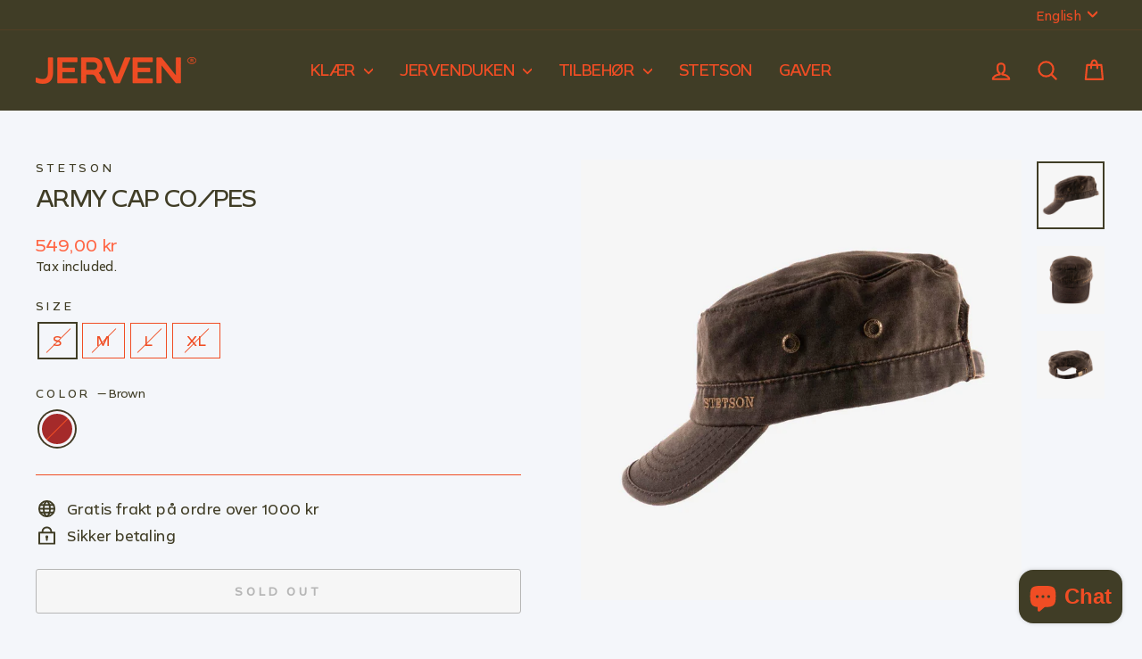

--- FILE ---
content_type: text/html; charset=utf-8
request_url: https://jerven.no/en/products/5333455-army-cap-co-pes
body_size: 35398
content:
<!doctype html>
<html class="no-js" lang="en" dir="ltr">
<head>
  <meta charset="utf-8">
  <meta http-equiv="X-UA-Compatible" content="IE=edge,chrome=1">
  <meta name="viewport" content="width=device-width,initial-scale=1">
  <meta name="theme-color" content="#ff6746">
  <link rel="canonical" href="https://jerven.no/en/products/5333455-army-cap-co-pes">
  <link rel="preconnect" href="https://cdn.shopify.com" crossorigin>
  <link rel="preconnect" href="https://fonts.shopifycdn.com" crossorigin>
  <link rel="dns-prefetch" href="https://productreviews.shopifycdn.com">
  <link rel="dns-prefetch" href="https://ajax.googleapis.com">
  <link rel="dns-prefetch" href="https://maps.googleapis.com">
  <link rel="dns-prefetch" href="https://maps.gstatic.com"><title>Army Cap CO/PES
&ndash; Jerven
</title>
<meta name="description" content="Brun caps fra Stetson i en klassisk amerikansk army-cap stil. Et slående design med brodert merke, som passer ypperlig til dine fritidsantrekk. Det høye innholdet av bomull, sammen med ventilasjons søylene, gjør at capsen blir pustende, snill mot huden og behagelig å ha på. Beskytter effektivt mot solen, og egner seg u"><meta property="og:site_name" content="Jerven">
  <meta property="og:url" content="https://jerven.no/en/products/5333455-army-cap-co-pes">
  <meta property="og:title" content="Army Cap CO/PES">
  <meta property="og:type" content="product">
  <meta property="og:description" content="Brun caps fra Stetson i en klassisk amerikansk army-cap stil. Et slående design med brodert merke, som passer ypperlig til dine fritidsantrekk. Det høye innholdet av bomull, sammen med ventilasjons søylene, gjør at capsen blir pustende, snill mot huden og behagelig å ha på. Beskytter effektivt mot solen, og egner seg u"><meta property="og:image" content="http://jerven.no/cdn/shop/products/0475c427-c819-45ba-8a16-fdcdbfaf6502.jpg?v=1605454625">
    <meta property="og:image:secure_url" content="https://jerven.no/cdn/shop/products/0475c427-c819-45ba-8a16-fdcdbfaf6502.jpg?v=1605454625">
    <meta property="og:image:width" content="1500">
    <meta property="og:image:height" content="1500"><meta name="twitter:site" content="@shopify">
  <meta name="twitter:card" content="summary_large_image">
  <meta name="twitter:title" content="Army Cap CO/PES">
  <meta name="twitter:description" content="Brun caps fra Stetson i en klassisk amerikansk army-cap stil. Et slående design med brodert merke, som passer ypperlig til dine fritidsantrekk. Det høye innholdet av bomull, sammen med ventilasjons søylene, gjør at capsen blir pustende, snill mot huden og behagelig å ha på. Beskytter effektivt mot solen, og egner seg u">
<style data-shopify>@font-face {
  font-family: Oswald;
  font-weight: 400;
  font-style: normal;
  font-display: swap;
  src: url("//jerven.no/cdn/fonts/oswald/oswald_n4.7760ed7a63e536050f64bb0607ff70ce07a480bd.woff2") format("woff2"),
       url("//jerven.no/cdn/fonts/oswald/oswald_n4.ae5e497f60fc686568afe76e9ff1872693c533e9.woff") format("woff");
}

  @font-face {
  font-family: Oswald;
  font-weight: 400;
  font-style: normal;
  font-display: swap;
  src: url("//jerven.no/cdn/fonts/oswald/oswald_n4.7760ed7a63e536050f64bb0607ff70ce07a480bd.woff2") format("woff2"),
       url("//jerven.no/cdn/fonts/oswald/oswald_n4.ae5e497f60fc686568afe76e9ff1872693c533e9.woff") format("woff");
}


  @font-face {
  font-family: Oswald;
  font-weight: 600;
  font-style: normal;
  font-display: swap;
  src: url("//jerven.no/cdn/fonts/oswald/oswald_n6.26b6bffb711f770c328e7af9685d4798dcb4f0b3.woff2") format("woff2"),
       url("//jerven.no/cdn/fonts/oswald/oswald_n6.2feb7f52d7eb157822c86dfd93893da013b08d5d.woff") format("woff");
}

  
  
</style><link href="//jerven.no/cdn/shop/t/20/assets/theme.css?v=93626464380700918791756282331" rel="stylesheet" type="text/css" media="all" />
<style data-shopify>@font-face {
      font-family: "Byrd";
      src: url('//jerven.no/cdn/shop/files/Byrd-Regular_woff2.woff2?v=11033367333284768858') format("woff2"),
           url('//jerven.no/cdn/shop/files/Byrd-Regular_woff.woff?v=5456845507532914834') format("woff");
    }
    :root {
    --typeHeaderPrimary: 'Byrd';
    --typeHeaderFallback: sans-serif;
    --typeHeaderSize: 32px;
    --typeHeaderWeight: 400;
    --typeHeaderLineHeight: 1.2;
    --typeHeaderSpacing: -0.025em;

    --typeBasePrimary: 'Byrd';
    --typeBaseFallback:sans-serif;
    --typeBaseSize: 16px;
    --typeBaseWeight: 400;
    --typeBaseSpacing: 0.025em;
    --typeBaseLineHeight: 1.5;
    --typeBaselineHeightMinus01: 1.4;

    --typeCollectionTitle: 16px;

    --iconWeight: 5px;
    --iconLinecaps: round;

    
        --buttonRadius: 3px;
    

    --colorGridOverlayOpacity: 0.1;
    --colorAnnouncement: #f04d24;
    --colorAnnouncementText: #f04d24;

    --colorBody: #f4f6fa;
    --colorBodyAlpha05: rgba(244, 246, 250, 0.05);
    --colorBodyDim: #e2e8f2;
    --colorBodyLightDim: #edf0f7;
    --colorBodyMediumDim: #e6ebf4;


    --colorBorder: #f04d24;

    --colorBtnPrimary: #ff6746;
    --colorBtnPrimaryLight: #ff9179;
    --colorBtnPrimaryDim: #ff522c;
    --colorBtnPrimaryText: #403d26;

    --colorCartDot: #f04d24;

    --colorDrawers: #403d26;
    --colorDrawersDim: #302e1c;
    --colorDrawerBorder: #403d26;
    --colorDrawerText: #f04d24;
    --colorDrawerTextDark: #bb300d;
    --colorDrawerButton: #ff6746;
    --colorDrawerButtonText: #403d26;

    --colorFooter: #403d26;
    --colorFooterText: #f04d24;
    --colorFooterTextAlpha01: #f04d24;

    --colorGridOverlay: #000000;
    --colorGridOverlayOpacity: 0.1;

    --colorHeaderTextAlpha01: rgba(240, 77, 36, 0.1);

    --colorHeroText: #e0ded9;

    --colorSmallImageBg: #f4f6fa;
    --colorLargeImageBg: #f4f6fa;

    --colorImageOverlay: #000000;
    --colorImageOverlayOpacity: 0.0;
    --colorImageOverlayTextShadow: 0.0;

    --colorLink: #403d26;

    --colorModalBg: rgba(224, 222, 217, 0.6);

    --colorNav: #403d26;
    --colorNavText: #f04d24;

    --colorPrice: #ff6746;

    --colorSaleTag: #f04d24;
    --colorSaleTagText: #403d26;

    --colorTextBody: #403d26;
    --colorTextBodyAlpha015: rgba(64, 61, 38, 0.15);
    --colorTextBodyAlpha005: rgba(64, 61, 38, 0.05);
    --colorTextBodyAlpha008: rgba(64, 61, 38, 0.08);
    --colorTextSavings: #403d26;

    --urlIcoSelect: url(//jerven.no/cdn/shop/t/20/assets/ico-select.svg);
    --urlIcoSelectFooter: url(//jerven.no/cdn/shop/t/20/assets/ico-select-footer.svg);
    --urlIcoSelectWhite: url(//jerven.no/cdn/shop/t/20/assets/ico-select-white.svg);

    --grid-gutter: 17px;
    --drawer-gutter: 20px;

    --sizeChartMargin: 25px 0;
    --sizeChartIconMargin: 5px;

    --newsletterReminderPadding: 40px;

    /*Shop Pay Installments*/
    --color-body-text: #403d26;
    --color-body: #f4f6fa;
    --color-bg: #f4f6fa;
    }

    .placeholder-content {
    background-image: linear-gradient(100deg, #f4f6fa 40%, #e9edf5 63%, #f4f6fa 79%);
    }</style><script>
    document.documentElement.className = document.documentElement.className.replace('no-js', 'js');

    window.theme = window.theme || {};
    theme.routes = {
      home: "/en",
      cart: "/en/cart.js",
      cartPage: "/en/cart",
      cartAdd: "/en/cart/add.js",
      cartChange: "/en/cart/change.js",
      search: "/en/search",
      predictiveSearch: "/en/search/suggest"
    };
    theme.strings = {
      soldOut: "Sold Out",
      unavailable: "Unavailable",
      inStockLabel: "In stock, ready to ship",
      oneStockLabel: "Low stock - [count] item left",
      otherStockLabel: "Low stock - [count] items left",
      willNotShipUntil: "Ready to ship [date]",
      willBeInStockAfter: "Back in stock [date]",
      waitingForStock: "Backordered, shipping soon",
      savePrice: "Save [saved_amount]",
      cartEmpty: "Your cart is currently empty.",
      cartTermsConfirmation: "You must agree with the terms and conditions of sales to check out",
      searchCollections: "Collections",
      searchPages: "Pages",
      searchArticles: "Articles",
      productFrom: "from ",
      maxQuantity: "You can only have [quantity] of [title] in your cart."
    };
    theme.settings = {
      cartType: "page",
      isCustomerTemplate: false,
      moneyFormat: "{{amount_with_comma_separator}} kr",
      saveType: "percent",
      productImageSize: "natural",
      productImageCover: false,
      predictiveSearch: true,
      predictiveSearchType: null,
      predictiveSearchVendor: false,
      predictiveSearchPrice: false,
      quickView: false,
      themeName: 'Impulse',
      themeVersion: "8.0.0"
    };
  </script>

  <script>window.performance && window.performance.mark && window.performance.mark('shopify.content_for_header.start');</script><meta name="google-site-verification" content="9YIhKE_DgvGjEDk8L0WDNqt0qbGMGto1V-Np_cVXwWI">
<meta id="shopify-digital-wallet" name="shopify-digital-wallet" content="/28308602962/digital_wallets/dialog">
<link rel="alternate" hreflang="x-default" href="https://jerven.no/products/5333455-army-cap-co-pes">
<link rel="alternate" hreflang="nb" href="https://jerven.no/products/5333455-army-cap-co-pes">
<link rel="alternate" hreflang="en" href="https://jerven.no/en/products/5333455-army-cap-co-pes">
<link rel="alternate" type="application/json+oembed" href="https://jerven.no/en/products/5333455-army-cap-co-pes.oembed">
<script async="async" src="/checkouts/internal/preloads.js?locale=en-NO"></script>
<script id="shopify-features" type="application/json">{"accessToken":"f64c92783c66be532b1f1548d607ef22","betas":["rich-media-storefront-analytics"],"domain":"jerven.no","predictiveSearch":true,"shopId":28308602962,"locale":"en"}</script>
<script>var Shopify = Shopify || {};
Shopify.shop = "jerven-store.myshopify.com";
Shopify.locale = "en";
Shopify.currency = {"active":"NOK","rate":"1.0"};
Shopify.country = "NO";
Shopify.theme = {"name":"Terrain","id":128034766930,"schema_name":"Impulse","schema_version":"8.0.0","theme_store_id":857,"role":"main"};
Shopify.theme.handle = "null";
Shopify.theme.style = {"id":null,"handle":null};
Shopify.cdnHost = "jerven.no/cdn";
Shopify.routes = Shopify.routes || {};
Shopify.routes.root = "/en/";</script>
<script type="module">!function(o){(o.Shopify=o.Shopify||{}).modules=!0}(window);</script>
<script>!function(o){function n(){var o=[];function n(){o.push(Array.prototype.slice.apply(arguments))}return n.q=o,n}var t=o.Shopify=o.Shopify||{};t.loadFeatures=n(),t.autoloadFeatures=n()}(window);</script>
<script id="shop-js-analytics" type="application/json">{"pageType":"product"}</script>
<script defer="defer" async type="module" src="//jerven.no/cdn/shopifycloud/shop-js/modules/v2/client.init-shop-cart-sync_BT-GjEfc.en.esm.js"></script>
<script defer="defer" async type="module" src="//jerven.no/cdn/shopifycloud/shop-js/modules/v2/chunk.common_D58fp_Oc.esm.js"></script>
<script defer="defer" async type="module" src="//jerven.no/cdn/shopifycloud/shop-js/modules/v2/chunk.modal_xMitdFEc.esm.js"></script>
<script type="module">
  await import("//jerven.no/cdn/shopifycloud/shop-js/modules/v2/client.init-shop-cart-sync_BT-GjEfc.en.esm.js");
await import("//jerven.no/cdn/shopifycloud/shop-js/modules/v2/chunk.common_D58fp_Oc.esm.js");
await import("//jerven.no/cdn/shopifycloud/shop-js/modules/v2/chunk.modal_xMitdFEc.esm.js");

  window.Shopify.SignInWithShop?.initShopCartSync?.({"fedCMEnabled":true,"windoidEnabled":true});

</script>
<script>(function() {
  var isLoaded = false;
  function asyncLoad() {
    if (isLoaded) return;
    isLoaded = true;
    var urls = ["https:\/\/chimpstatic.com\/mcjs-connected\/js\/users\/7f30b450888fb3d3d95b76c0f\/7d8dc61e8eb4a4bb84ef197cd.js?shop=jerven-store.myshopify.com","https:\/\/sizechart.apps.avada.io\/scripttag\/avada-size-chart.min.js?shop=jerven-store.myshopify.com","https:\/\/intg.snapchat.com\/shopify\/shopify-scevent-init.js?id=4c3802d8-74f6-4bd0-92a0-d7c207cb79e0\u0026shop=jerven-store.myshopify.com","https:\/\/gdprcdn.b-cdn.net\/js\/gdpr_cookie_consent.min.js?shop=jerven-store.myshopify.com","https:\/\/seo.apps.avada.io\/avada-seo-installed.js?shop=jerven-store.myshopify.com","https:\/\/widgets.automizely.com\/pages\/v1\/pages.js?store_connection_id=db6bc269a2cd4943aeebcc500426fc68\u0026mapped_org_id=29d9fa2b883f7509340504e61754dddb_v1\u0026shop=jerven-store.myshopify.com"];
    for (var i = 0; i < urls.length; i++) {
      var s = document.createElement('script');
      s.type = 'text/javascript';
      s.async = true;
      s.src = urls[i];
      var x = document.getElementsByTagName('script')[0];
      x.parentNode.insertBefore(s, x);
    }
  };
  if(window.attachEvent) {
    window.attachEvent('onload', asyncLoad);
  } else {
    window.addEventListener('load', asyncLoad, false);
  }
})();</script>
<script id="__st">var __st={"a":28308602962,"offset":3600,"reqid":"89efd0fd-6c2e-4445-82ec-c310db90d7bf-1769246397","pageurl":"jerven.no\/en\/products\/5333455-army-cap-co-pes","u":"79077bf7b810","p":"product","rtyp":"product","rid":4859286585426};</script>
<script>window.ShopifyPaypalV4VisibilityTracking = true;</script>
<script id="captcha-bootstrap">!function(){'use strict';const t='contact',e='account',n='new_comment',o=[[t,t],['blogs',n],['comments',n],[t,'customer']],c=[[e,'customer_login'],[e,'guest_login'],[e,'recover_customer_password'],[e,'create_customer']],r=t=>t.map((([t,e])=>`form[action*='/${t}']:not([data-nocaptcha='true']) input[name='form_type'][value='${e}']`)).join(','),a=t=>()=>t?[...document.querySelectorAll(t)].map((t=>t.form)):[];function s(){const t=[...o],e=r(t);return a(e)}const i='password',u='form_key',d=['recaptcha-v3-token','g-recaptcha-response','h-captcha-response',i],f=()=>{try{return window.sessionStorage}catch{return}},m='__shopify_v',_=t=>t.elements[u];function p(t,e,n=!1){try{const o=window.sessionStorage,c=JSON.parse(o.getItem(e)),{data:r}=function(t){const{data:e,action:n}=t;return t[m]||n?{data:e,action:n}:{data:t,action:n}}(c);for(const[e,n]of Object.entries(r))t.elements[e]&&(t.elements[e].value=n);n&&o.removeItem(e)}catch(o){console.error('form repopulation failed',{error:o})}}const l='form_type',E='cptcha';function T(t){t.dataset[E]=!0}const w=window,h=w.document,L='Shopify',v='ce_forms',y='captcha';let A=!1;((t,e)=>{const n=(g='f06e6c50-85a8-45c8-87d0-21a2b65856fe',I='https://cdn.shopify.com/shopifycloud/storefront-forms-hcaptcha/ce_storefront_forms_captcha_hcaptcha.v1.5.2.iife.js',D={infoText:'Protected by hCaptcha',privacyText:'Privacy',termsText:'Terms'},(t,e,n)=>{const o=w[L][v],c=o.bindForm;if(c)return c(t,g,e,D).then(n);var r;o.q.push([[t,g,e,D],n]),r=I,A||(h.body.append(Object.assign(h.createElement('script'),{id:'captcha-provider',async:!0,src:r})),A=!0)});var g,I,D;w[L]=w[L]||{},w[L][v]=w[L][v]||{},w[L][v].q=[],w[L][y]=w[L][y]||{},w[L][y].protect=function(t,e){n(t,void 0,e),T(t)},Object.freeze(w[L][y]),function(t,e,n,w,h,L){const[v,y,A,g]=function(t,e,n){const i=e?o:[],u=t?c:[],d=[...i,...u],f=r(d),m=r(i),_=r(d.filter((([t,e])=>n.includes(e))));return[a(f),a(m),a(_),s()]}(w,h,L),I=t=>{const e=t.target;return e instanceof HTMLFormElement?e:e&&e.form},D=t=>v().includes(t);t.addEventListener('submit',(t=>{const e=I(t);if(!e)return;const n=D(e)&&!e.dataset.hcaptchaBound&&!e.dataset.recaptchaBound,o=_(e),c=g().includes(e)&&(!o||!o.value);(n||c)&&t.preventDefault(),c&&!n&&(function(t){try{if(!f())return;!function(t){const e=f();if(!e)return;const n=_(t);if(!n)return;const o=n.value;o&&e.removeItem(o)}(t);const e=Array.from(Array(32),(()=>Math.random().toString(36)[2])).join('');!function(t,e){_(t)||t.append(Object.assign(document.createElement('input'),{type:'hidden',name:u})),t.elements[u].value=e}(t,e),function(t,e){const n=f();if(!n)return;const o=[...t.querySelectorAll(`input[type='${i}']`)].map((({name:t})=>t)),c=[...d,...o],r={};for(const[a,s]of new FormData(t).entries())c.includes(a)||(r[a]=s);n.setItem(e,JSON.stringify({[m]:1,action:t.action,data:r}))}(t,e)}catch(e){console.error('failed to persist form',e)}}(e),e.submit())}));const S=(t,e)=>{t&&!t.dataset[E]&&(n(t,e.some((e=>e===t))),T(t))};for(const o of['focusin','change'])t.addEventListener(o,(t=>{const e=I(t);D(e)&&S(e,y())}));const B=e.get('form_key'),M=e.get(l),P=B&&M;t.addEventListener('DOMContentLoaded',(()=>{const t=y();if(P)for(const e of t)e.elements[l].value===M&&p(e,B);[...new Set([...A(),...v().filter((t=>'true'===t.dataset.shopifyCaptcha))])].forEach((e=>S(e,t)))}))}(h,new URLSearchParams(w.location.search),n,t,e,['guest_login'])})(!0,!0)}();</script>
<script integrity="sha256-4kQ18oKyAcykRKYeNunJcIwy7WH5gtpwJnB7kiuLZ1E=" data-source-attribution="shopify.loadfeatures" defer="defer" src="//jerven.no/cdn/shopifycloud/storefront/assets/storefront/load_feature-a0a9edcb.js" crossorigin="anonymous"></script>
<script data-source-attribution="shopify.dynamic_checkout.dynamic.init">var Shopify=Shopify||{};Shopify.PaymentButton=Shopify.PaymentButton||{isStorefrontPortableWallets:!0,init:function(){window.Shopify.PaymentButton.init=function(){};var t=document.createElement("script");t.src="https://jerven.no/cdn/shopifycloud/portable-wallets/latest/portable-wallets.en.js",t.type="module",document.head.appendChild(t)}};
</script>
<script data-source-attribution="shopify.dynamic_checkout.buyer_consent">
  function portableWalletsHideBuyerConsent(e){var t=document.getElementById("shopify-buyer-consent"),n=document.getElementById("shopify-subscription-policy-button");t&&n&&(t.classList.add("hidden"),t.setAttribute("aria-hidden","true"),n.removeEventListener("click",e))}function portableWalletsShowBuyerConsent(e){var t=document.getElementById("shopify-buyer-consent"),n=document.getElementById("shopify-subscription-policy-button");t&&n&&(t.classList.remove("hidden"),t.removeAttribute("aria-hidden"),n.addEventListener("click",e))}window.Shopify?.PaymentButton&&(window.Shopify.PaymentButton.hideBuyerConsent=portableWalletsHideBuyerConsent,window.Shopify.PaymentButton.showBuyerConsent=portableWalletsShowBuyerConsent);
</script>
<script>
  function portableWalletsCleanup(e){e&&e.src&&console.error("Failed to load portable wallets script "+e.src);var t=document.querySelectorAll("shopify-accelerated-checkout .shopify-payment-button__skeleton, shopify-accelerated-checkout-cart .wallet-cart-button__skeleton"),e=document.getElementById("shopify-buyer-consent");for(let e=0;e<t.length;e++)t[e].remove();e&&e.remove()}function portableWalletsNotLoadedAsModule(e){e instanceof ErrorEvent&&"string"==typeof e.message&&e.message.includes("import.meta")&&"string"==typeof e.filename&&e.filename.includes("portable-wallets")&&(window.removeEventListener("error",portableWalletsNotLoadedAsModule),window.Shopify.PaymentButton.failedToLoad=e,"loading"===document.readyState?document.addEventListener("DOMContentLoaded",window.Shopify.PaymentButton.init):window.Shopify.PaymentButton.init())}window.addEventListener("error",portableWalletsNotLoadedAsModule);
</script>

<script type="module" src="https://jerven.no/cdn/shopifycloud/portable-wallets/latest/portable-wallets.en.js" onError="portableWalletsCleanup(this)" crossorigin="anonymous"></script>
<script nomodule>
  document.addEventListener("DOMContentLoaded", portableWalletsCleanup);
</script>

<link id="shopify-accelerated-checkout-styles" rel="stylesheet" media="screen" href="https://jerven.no/cdn/shopifycloud/portable-wallets/latest/accelerated-checkout-backwards-compat.css" crossorigin="anonymous">
<style id="shopify-accelerated-checkout-cart">
        #shopify-buyer-consent {
  margin-top: 1em;
  display: inline-block;
  width: 100%;
}

#shopify-buyer-consent.hidden {
  display: none;
}

#shopify-subscription-policy-button {
  background: none;
  border: none;
  padding: 0;
  text-decoration: underline;
  font-size: inherit;
  cursor: pointer;
}

#shopify-subscription-policy-button::before {
  box-shadow: none;
}

      </style>

<script>window.performance && window.performance.mark && window.performance.mark('shopify.content_for_header.end');</script>

  <script src="//jerven.no/cdn/shop/t/20/assets/vendor-scripts-v11.js" defer="defer"></script><script src="//jerven.no/cdn/shop/t/20/assets/theme.js?v=22325264162658116151756282317" defer="defer"></script>
<!-- BEGIN app block: shopify://apps/selecty/blocks/app-embed/a005a4a7-4aa2-4155-9c2b-0ab41acbf99c --><template id="sel-form-template">
  <div id="sel-form" style="display: none;">
    <form method="post" action="/en/localization" id="localization_form" accept-charset="UTF-8" class="shopify-localization-form" enctype="multipart/form-data"><input type="hidden" name="form_type" value="localization" /><input type="hidden" name="utf8" value="✓" /><input type="hidden" name="_method" value="put" /><input type="hidden" name="return_to" value="/en/products/5333455-army-cap-co-pes" />
      <input type="hidden" name="country_code" value="NO">
      <input type="hidden" name="language_code" value="en">
    </form>
  </div>
</template>


  <script>
    (function () {
      window.$selector = window.$selector || []; // Create empty queue for action (sdk) if user has not created his yet
      // Fetch geodata only for new users
      const wasRedirected = localStorage.getItem('sel-autodetect') === '1';

      if (!wasRedirected) {
        window.selectorConfigGeoData = fetch('/browsing_context_suggestions.json?source=geolocation_recommendation&country[enabled]=true&currency[enabled]=true&language[enabled]=true', {
          method: 'GET',
          mode: 'cors',
          cache: 'default',
          credentials: 'same-origin',
          headers: {
            'Content-Type': 'application/json',
            'Access-Control-Allow-Origin': '*'
          },
          redirect: 'follow',
          referrerPolicy: 'no-referrer',
        });
      }
    })()
  </script>
  <script type="application/json" id="__selectors_json">
    {
    "selectors": 
  [],
    "store": 
  
    {"isBrandingStore":true,"shouldBranding":true}
  
,
    "autodetect": 
  
    {"i18n":{"original":{"languages_currencies":"<p class='adt-content__header'>Are you in the right language and currency?</p><p class='adt-content__text'>Please choose what is more suitable for you.</p>","languages_countries":"<p class='adt-content__header'>Are you in the right place? </p><p class='adt-content__text'>Please select your shipping destination country and preferred language.</p>","languages":"<p class='adt-content__header'>Are you in the right language?</p><p class='adt-content__text'>Please choose what is more suitable for you.</p>","currencies":"<p class='adt-content__header'>Are you in the right currency?</p><p class='adt-content__text'>Please choose what is more suitable for you.</p>","markets":"<p class='adt-content__header'>Are you in the right place?</p><p class='adt-content__text'>Please select your shipping region.</p>","languages_label":"Languages","countries_label":"Countries","currencies_label":"Currencies","markets_label":"Markets","countries":"<p class='adt-content__header'>Are you in the right place?</p><p class='adt-content__text'>Buy from the country of your choice. Remember that we can only ship your order to\naddresses located in the chosen country.</p>","button":"Shop now","dialog_aria_label":"Site preferences"}},"status":"disabled","visibility":[],"design":{"resource":"languages_countries","behavior":"necessary","resourceList":["countries","languages"],"type":"bannerModal","scheme":"basic","styles":{"general":"","extra":""},"search":"both","view":"all","short":"none","flagMode":"icon","showFlag":true,"canBeClosed":true,"animation":"fade","scale":100,"border":{"radius":{"topLeft":0,"topRight":0,"bottomLeft":0,"bottomRight":0},"width":{"top":1,"right":1,"bottom":1,"left":1},"style":"solid","color":"#20222333"},"modalStyle":{"border":{"radius":{"topLeft":0,"topRight":0,"bottomLeft":0,"bottomRight":0},"width":{"top":1,"right":1,"bottom":1,"left":1},"style":"solid","color":"#20222333"}},"secondaryButtonBorder":{"radius":{"topLeft":4,"topRight":4,"bottomLeft":4,"bottomRight":4},"width":{"top":0,"right":0,"bottom":0,"left":0},"style":"solid","color":"#20222333"},"secondaryButtonStyle":{"border":{"radius":{"topLeft":4,"topRight":4,"bottomLeft":4,"bottomRight":4},"width":{"top":0,"right":0,"bottom":0,"left":0},"style":"solid","color":"#20222333"},"colors":{"backgroundColor":"#2022231a","color":"#202223FF"},"hoverColors":{"backgroundColor":"#2022231a","color":"#202223FF"}},"primaryButtonBorder":{"radius":{"topLeft":4,"topRight":4,"bottomLeft":4,"bottomRight":4},"width":{"top":2,"right":2,"bottom":2,"left":2},"style":"solid","color":"#202223FF"},"primaryButtonStyle":{"border":{"radius":{"topLeft":4,"topRight":4,"bottomLeft":4,"bottomRight":4},"width":{"top":2,"right":2,"bottom":2,"left":2},"style":"solid","color":"#202223FF"},"colors":{"backgroundColor":"#202223FF","color":"#ffffffff"},"hoverColors":{"backgroundColor":"#ffffffff","color":"#202223FF"}},"colors":{"text":{"red":32,"green":34,"blue":35,"alpha":1},"accent":{"red":32,"green":34,"blue":35,"alpha":1},"background":{"red":255,"green":255,"blue":255,"alpha":1}},"typography":{"title":{"fontFamily":"Verdana","fontStyle":"normal","fontWeight":"bold","size":{"value":18,"dimension":"px"},"custom":false},"default":{"fontFamily":"Verdana","fontStyle":"normal","fontWeight":"normal","size":{"value":14,"dimension":"px"},"custom":false},"accent":{"fontFamily":"Verdana","fontStyle":"normal","fontWeight":"normal","size":{"value":14,"dimension":"px"},"custom":false}},"withoutShadowRoot":false,"hideUnavailableResources":false,"position":{"type":"fixed","value":{"horizontal":"center","vertical":"center"}},"visibility":{"countries":{"logicVariant":"exclude","resources":["NO"]},"urls":{"logicVariant":"exclude","resources":[],"allowSubpaths":true}}}}
  
,
    "autoRedirect": 
  
    {"active":false,"resource":"none","behavior":"necessary","queryParams":[],"redirectToDefaultLanguage":false,"visibility":{}}
  
,
    "customResources": 
  [],
    "markets": [{"enabled":true,"locale":"nb","countries":["US","CA"],"webPresence":{"alternateLocales":["en"],"defaultLocale":"nb","subfolderSuffix":null,"domain":{"host":"jerven.no"}},"localCurrencies":false,"curr":{"code":"NOK"},"alternateLocales":["en"],"domain":{"host":"jerven.no"},"name":"America","regions":[{"code":"US"},{"code":"CA"}],"country":"US","title":"America","host":"jerven.no"},{"enabled":true,"locale":"nb","countries":["AT","BE","BG","HR","CY","CZ","DE","DK","EE","FI","FR","GR","HU","IE","IT","LV","LT","LU","MT","NL","PL","PT","RO","SK","SI","ES","SE"],"webPresence":{"alternateLocales":["en"],"defaultLocale":"nb","subfolderSuffix":null,"domain":{"host":"jerven.no"}},"localCurrencies":false,"curr":{"code":"NOK"},"alternateLocales":["en"],"domain":{"host":"jerven.no"},"name":"EU","regions":[{"code":"AT"},{"code":"BE"},{"code":"BG"},{"code":"HR"},{"code":"CY"},{"code":"CZ"},{"code":"DE"},{"code":"DK"},{"code":"EE"},{"code":"FI"},{"code":"FR"},{"code":"GR"},{"code":"HU"},{"code":"IE"},{"code":"IT"},{"code":"LV"},{"code":"LT"},{"code":"LU"},{"code":"MT"},{"code":"NL"},{"code":"PL"},{"code":"PT"},{"code":"RO"},{"code":"SK"},{"code":"SI"},{"code":"ES"},{"code":"SE"}],"country":"AT","title":"EU","host":"jerven.no"},{"enabled":true,"locale":"nb","countries":["NO"],"webPresence":{"alternateLocales":["en"],"defaultLocale":"nb","subfolderSuffix":null,"domain":{"host":"jerven.no"}},"localCurrencies":false,"curr":{"code":"NOK"},"alternateLocales":["en"],"domain":{"host":"jerven.no"},"name":"Norway","regions":[{"code":"NO"}],"country":"NO","title":"Norway","host":"jerven.no"}],
    "languages": [{"country":"US","subfolderSuffix":null,"title":"Norwegian (Bokmål)","code":"nb","alias":"nb","endonym":"Norsk bokmål","primary":true,"published":true},{"country":"US","subfolderSuffix":null,"title":"English","code":"en","alias":"en","endonym":"English","primary":false,"published":true},{"country":"AT","subfolderSuffix":null,"title":"Norwegian (Bokmål)","code":"nb","alias":"nb","endonym":"Norsk bokmål","primary":true,"published":true},{"country":"AT","subfolderSuffix":null,"title":"English","code":"en","alias":"en","endonym":"English","primary":false,"published":true},{"country":"NO","subfolderSuffix":null,"title":"Norwegian (Bokmål)","code":"nb","alias":"nb","endonym":"Norsk bokmål","primary":true,"published":true},{"country":"NO","subfolderSuffix":null,"title":"English","code":"en","alias":"en","endonym":"English","primary":false,"published":true}],
    "currentMarketLanguages": [{"title":"Norwegian (Bokmål)","code":"nb"},{"title":"English","code":"en"}],
    "currencies": [{"title":"Norwegian krone","code":"NOK","symbol":"kr","country":"US","label":"Norwegian krone","content":"Norwegian krone","samePathname":true,"localization":{"nb":"Norwegian krone","en":""},"orderId":0}],
    "countries": [{"code":"US","localCurrencies":false,"currency":{"code":"NOK","enabled":false,"title":"Norwegian krone","symbol":"kr"},"title":"United States","primary":true,"label":"United States","content":"United States","samePathname":false,"localization":{"nb":"United States","en":""},"orderId":2,"link":"https://jerven.shop"},{"code":"CA","localCurrencies":false,"currency":{"code":"NOK","enabled":false,"title":"Norwegian krone","symbol":"kr"},"title":"Canada","primary":false,"label":"Canada","content":"Canada","samePathname":false,"localization":{"nb":"Canada","en":""},"link":"https://jerven.shop"},{"code":"AT","localCurrencies":false,"currency":{"code":"NOK","enabled":false,"title":"Norwegian krone","symbol":"kr"},"title":"Austria","primary":false,"label":"Austria","content":"Austria","samePathname":true,"localization":{"nb":"Austria","en":""},"link":"https://jerven.shop"},{"code":"BE","localCurrencies":false,"currency":{"code":"NOK","enabled":false,"title":"Norwegian krone","symbol":"kr"},"title":"Belgium","primary":false,"label":"Belgium","content":"Belgium","samePathname":true,"localization":{"nb":"Belgium","en":""},"link":"https://jerven.shop"},{"code":"BG","localCurrencies":false,"currency":{"code":"NOK","enabled":false,"title":"Norwegian krone","symbol":"kr"},"title":"Bulgaria","primary":false,"label":"Bulgaria","content":"Bulgaria","samePathname":true,"localization":{"nb":"Bulgaria","en":""},"link":"https://jerven.shop"},{"code":"HR","localCurrencies":false,"currency":{"code":"NOK","enabled":false,"title":"Norwegian krone","symbol":"kr"},"title":"Croatia","primary":false,"label":"Croatia","content":"Croatia","samePathname":true,"localization":{"nb":"Croatia","en":""},"link":"https://jerven.shop"},{"code":"CY","localCurrencies":false,"currency":{"code":"NOK","enabled":false,"title":"Norwegian krone","symbol":"kr"},"title":"Cyprus","primary":false,"label":"Cyprus","content":"Cyprus","samePathname":true,"localization":{"nb":"Cyprus","en":""},"link":"https://jerven.shop"},{"code":"CZ","localCurrencies":false,"currency":{"code":"NOK","enabled":false,"title":"Norwegian krone","symbol":"kr"},"title":"Czechia","primary":false,"label":"Czechia","content":"Czechia","samePathname":true,"localization":{"nb":"Czechia","en":""},"link":"https://jerven.shop"},{"code":"DE","localCurrencies":false,"currency":{"code":"NOK","enabled":false,"title":"Norwegian krone","symbol":"kr"},"title":"Germany","primary":false,"label":"Germany","content":"Germany","samePathname":true,"localization":{"nb":"Germany","en":""},"link":"https://jerven.shop"},{"code":"DK","localCurrencies":false,"currency":{"code":"NOK","enabled":false,"title":"Norwegian krone","symbol":"kr"},"title":"Denmark","primary":false,"label":"Denmark","content":"Denmark","samePathname":true,"localization":{"nb":"Denmark","en":""},"link":"https://jerven.shop"},{"code":"EE","localCurrencies":false,"currency":{"code":"NOK","enabled":false,"title":"Norwegian krone","symbol":"kr"},"title":"Estonia","primary":false,"label":"Estonia","content":"Estonia","samePathname":true,"localization":{"nb":"Estonia","en":""},"link":"https://jerven.shop"},{"code":"FI","localCurrencies":false,"currency":{"code":"NOK","enabled":false,"title":"Norwegian krone","symbol":"kr"},"title":"Finland","primary":false,"label":"Finland","content":"Finland","samePathname":true,"localization":{"nb":"Finland","en":""},"link":"https://jerven.shop"},{"code":"FR","localCurrencies":false,"currency":{"code":"NOK","enabled":false,"title":"Norwegian krone","symbol":"kr"},"title":"France","primary":false,"label":"France","content":"France","samePathname":true,"localization":{"nb":"France","en":""},"link":"https://jerven.shop"},{"code":"GR","localCurrencies":false,"currency":{"code":"NOK","enabled":false,"title":"Norwegian krone","symbol":"kr"},"title":"Greece","primary":false,"label":"Greece","content":"Greece","samePathname":true,"localization":{"nb":"Greece","en":""},"link":"https://jerven.shop"},{"code":"HU","localCurrencies":false,"currency":{"code":"NOK","enabled":false,"title":"Norwegian krone","symbol":"kr"},"title":"Hungary","primary":false,"label":"Hungary","content":"Hungary","samePathname":true,"localization":{"nb":"Hungary","en":""},"link":"https://jerven.shop"},{"code":"IE","localCurrencies":false,"currency":{"code":"NOK","enabled":false,"title":"Norwegian krone","symbol":"kr"},"title":"Ireland","primary":false,"label":"Ireland","content":"Ireland","samePathname":true,"localization":{"nb":"Ireland","en":""},"link":"https://jerven.shop"},{"code":"IT","localCurrencies":false,"currency":{"code":"NOK","enabled":false,"title":"Norwegian krone","symbol":"kr"},"title":"Italy","primary":false,"label":"Italy","content":"Italy","samePathname":true,"localization":{"nb":"Italy","en":""},"link":"https://jerven.shop"},{"code":"LV","localCurrencies":false,"currency":{"code":"NOK","enabled":false,"title":"Norwegian krone","symbol":"kr"},"title":"Latvia","primary":false,"label":"Latvia","content":"Latvia","samePathname":true,"localization":{"nb":"Latvia","en":""},"link":"https://jerven.shop"},{"code":"LT","localCurrencies":false,"currency":{"code":"NOK","enabled":false,"title":"Norwegian krone","symbol":"kr"},"title":"Lithuania","primary":false,"label":"Lithuania","content":"Lithuania","samePathname":true,"localization":{"nb":"Lithuania","en":""},"link":"https://jerven.shop"},{"code":"LU","localCurrencies":false,"currency":{"code":"NOK","enabled":false,"title":"Norwegian krone","symbol":"kr"},"title":"Luxembourg","primary":false,"label":"Luxembourg","content":"Luxembourg","samePathname":true,"localization":{"nb":"Luxembourg","en":""},"link":"https://jerven.shop"},{"code":"MT","localCurrencies":false,"currency":{"code":"NOK","enabled":false,"title":"Norwegian krone","symbol":"kr"},"title":"Malta","primary":false,"label":"Malta","content":"Malta","samePathname":true,"localization":{"nb":"Malta","en":""},"link":"https://jerven.shop"},{"code":"NL","localCurrencies":false,"currency":{"code":"NOK","enabled":false,"title":"Norwegian krone","symbol":"kr"},"title":"Netherlands","primary":false,"label":"Netherlands","content":"Netherlands","samePathname":true,"localization":{"nb":"Netherlands","en":""},"link":"https://jerven.shop"},{"code":"PL","localCurrencies":false,"currency":{"code":"NOK","enabled":false,"title":"Norwegian krone","symbol":"kr"},"title":"Poland","primary":false,"label":"Poland","content":"Poland","samePathname":true,"localization":{"nb":"Poland","en":""},"link":"https://jerven.shop"},{"code":"PT","localCurrencies":false,"currency":{"code":"NOK","enabled":false,"title":"Norwegian krone","symbol":"kr"},"title":"Portugal","primary":false,"label":"Portugal","content":"Portugal","samePathname":true,"localization":{"nb":"Portugal","en":""},"link":"https://jerven.shop"},{"code":"RO","localCurrencies":false,"currency":{"code":"NOK","enabled":false,"title":"Norwegian krone","symbol":"kr"},"title":"Romania","primary":false,"label":"Romania","content":"Romania","samePathname":true,"localization":{"nb":"Romania","en":""},"link":"https://jerven.shop"},{"code":"SK","localCurrencies":false,"currency":{"code":"NOK","enabled":false,"title":"Norwegian krone","symbol":"kr"},"title":"Slovakia","primary":false,"label":"Slovakia","content":"Slovakia","samePathname":true,"localization":{"nb":"Slovakia","en":""},"link":"https://jerven.shop"},{"code":"SI","localCurrencies":false,"currency":{"code":"NOK","enabled":false,"title":"Norwegian krone","symbol":"kr"},"title":"Slovenia","primary":false,"label":"Slovenia","content":"Slovenia","samePathname":true,"localization":{"nb":"Slovenia","en":""},"link":"https://jerven.shop"},{"code":"ES","localCurrencies":false,"currency":{"code":"NOK","enabled":false,"title":"Norwegian krone","symbol":"kr"},"title":"Spain","primary":false,"label":"Spain","content":"Spain","samePathname":true,"localization":{"nb":"Spain","en":""},"link":"https://jerven.shop"},{"code":"SE","localCurrencies":false,"currency":{"code":"NOK","enabled":false,"title":"Norwegian krone","symbol":"kr"},"title":"Sweden","primary":false,"label":"Sweden","content":"Sweden","samePathname":true,"localization":{"nb":"Sweden","en":""},"link":"https://jerven.shop"},{"code":"NO","localCurrencies":false,"currency":{"code":"NOK","enabled":false,"title":"Norwegian krone","symbol":"kr"},"title":"Norway","primary":false,"label":"Norway","content":"Norway","samePathname":true,"localization":{"nb":"Norway","en":""},"orderId":0}],
    "currentCountry": {"title":"Norway","code":"NO","currency": {"title": "Norwegian Krone","code": "NOK","symbol": "kr"}},
    "currentLanguage": {
      "title": "English",
      "code": "en",
      "primary": false
    },
    "currentCurrency": {
      "title": "Norwegian Krone",
      "code": "NOK",
      "country":"NO",
      "symbol": "kr"
    },
    "currentMarket": null,
    "shopDomain":"jerven.no",
    "shopCountry": "NO"
    }
  </script>



  <script src="https://cdn.shopify.com/extensions/019be606-adc9-7d53-9b72-9bd23b164618/starter-kit-170/assets/selectors.js" async></script>



<!-- END app block --><!-- BEGIN app block: shopify://apps/vitals/blocks/app-embed/aeb48102-2a5a-4f39-bdbd-d8d49f4e20b8 --><link rel="preconnect" href="https://appsolve.io/" /><link rel="preconnect" href="https://cdn-sf.vitals.app/" /><script data-ver="58" id="vtlsAebData" class="notranslate">window.vtlsLiquidData = window.vtlsLiquidData || {};window.vtlsLiquidData.buildId = 56081;

window.vtlsLiquidData.apiHosts = {
	...window.vtlsLiquidData.apiHosts,
	"1": "https://appsolve.io"
};
	window.vtlsLiquidData.moduleSettings = {"11":{"19":"Finn ut mer","20":"Jeg forstår","21":"floating","22":"","23":"Vi bruker informasjonskapsler til å forbedre opplevelsen din og spore bruken av nettstedet.","379":true,"511":"000000","512":"ffffff","513":"dddddd","514":"222222","536":"aeaeae","859":"visible","860":"hidden","864":"Vi bruker informasjonskapsler til å forbedre opplevelsen din og spore bruken av nettstedet.","865":"Aksepterer","866":"aeaeae","867":"f2f2f2","868":"Avslå","871":"outline","875":"dddddd"},"48":{"469":true,"491":true,"588":true,"595":false,"603":"","605":"","606":"","781":true,"783":1,"876":0,"1076":true,"1105":0,"1198":false},"58":{"883":"333333","884":true,"885":"ruler","902":"Størrelsesoversikt","903":"ffffff","904":"222222","905":1,"906":"1","907":"dadada","908":"f8f8f8","1080":"{}"}};

window.vtlsLiquidData.shopThemeName = "Impulse";window.vtlsLiquidData.settingTranslation = {"11":{"19":{"en":"Learn More","nb":"Finn ut mer"},"20":{"en":"Jeg forstår","nb":"Jeg forstår"},"23":{"en":"Vi bruker informasjonskapsler (cookies) for å forbedre din opplevelse og for å spore bruk på siden","nb":"Vi bruker informasjonskapsler til å forbedre opplevelsen din og spore bruken av nettstedet."},"864":{"en":"We use cookies to improve your experience and track website usage.","nb":"Vi bruker informasjonskapsler til å forbedre opplevelsen din og spore bruken av nettstedet."},"865":{"en":"Accept","nb":"Aksepterer"},"868":{"en":"Decline","nb":"Avslå"}},"58":{"902":{"en":"Size Chart","nb":"Størrelsesoversikt"}}};window.vtlsLiquidData.sizeChart={"has_general_or_collection_size_charts":false,"product_ids_with_size_charts":[],"size_charts":[]};window.vtlsLiquidData.shopSettings={};window.vtlsLiquidData.shopSettings.cartType="page";window.vtlsLiquidData.spat="d193f253c59a6a4fbacaf99377376805";window.vtlsLiquidData.shopInfo={id:28308602962,domain:"jerven.no",shopifyDomain:"jerven-store.myshopify.com",primaryLocaleIsoCode: "nb",defaultCurrency:"NOK",enabledCurrencies:["NOK"],moneyFormat:"{{amount_with_comma_separator}} kr",moneyWithCurrencyFormat:"{{amount_with_comma_separator}} NOK",appId:"1",appName:"Vitals",};window.vtlsLiquidData.acceptedScopes = {"1":[12,9,17,15,23,19,3,7,1,11,4,21,13,10,18,16,24,20,14,8,2,37,22]};window.vtlsLiquidData.product = {"id": 4859286585426,"available": false,"title": "Army Cap CO\/PES","handle": "5333455-army-cap-co-pes","vendor": "Stetson","type": "Tilbehør","tags": ["2020","4492","5333455-ProductId","ArmCap","Brown","CO\/PES","Jerven.no","L","STE-ARMCAP-CO\/P-BROWN","STE-ARMCAP-CO\/P-BROWN-L","STE-ARMCAP-CO\/P-BROWN-Product.Number","Stetson"],"description": "1","featured_image":{"src": "//jerven.no/cdn/shop/products/0475c427-c819-45ba-8a16-fdcdbfaf6502.jpg?v=1605454625","aspect_ratio": "1.0"},"collectionIds": [],"variants": [{"id": 39831773249618,"title": "S \/ Brown","option1": "S","option2": "Brown","option3": null,"price": 54900,"compare_at_price": null,"available": false,"image":null,"featured_media_id":null,"is_preorderable":0},{"id": 39831773282386,"title": "M \/ Brown","option1": "M","option2": "Brown","option3": null,"price": 54900,"compare_at_price": null,"available": false,"image":null,"featured_media_id":null,"is_preorderable":0},{"id": 33061724586066,"title": "L \/ Brown","option1": "L","option2": "Brown","option3": null,"price": 54900,"compare_at_price": null,"available": false,"image":null,"featured_media_id":null,"is_preorderable":0},{"id": 33065135636562,"title": "XL \/ Brown","option1": "XL","option2": "Brown","option3": null,"price": 54900,"compare_at_price": null,"available": false,"image":null,"featured_media_id":null,"is_preorderable":0}],"options": [{"name": "Size"},{"name": "Color"}],"metafields": {"reviews": {}}};window.vtlsLiquidData.cacheKeys = [0,1679327508,0,1679327508,0,0,0 ];</script><script id="vtlsAebDynamicFunctions" class="notranslate">window.vtlsLiquidData = window.vtlsLiquidData || {};window.vtlsLiquidData.dynamicFunctions = ({$,vitalsGet,vitalsSet,VITALS_GET_$_DESCRIPTION,VITALS_GET_$_END_SECTION,VITALS_GET_$_ATC_FORM,VITALS_GET_$_ATC_BUTTON,submit_button,form_add_to_cart,cartItemVariantId,VITALS_EVENT_CART_UPDATED,VITALS_EVENT_DISCOUNTS_LOADED,VITALS_EVENT_RENDER_CAROUSEL_STARS,VITALS_EVENT_RENDER_COLLECTION_STARS,VITALS_EVENT_SMART_BAR_RENDERED,VITALS_EVENT_SMART_BAR_CLOSED,VITALS_EVENT_TABS_RENDERED,VITALS_EVENT_VARIANT_CHANGED,VITALS_EVENT_ATC_BUTTON_FOUND,VITALS_IS_MOBILE,VITALS_PAGE_TYPE,VITALS_APPEND_CSS,VITALS_HOOK__CAN_EXECUTE_CHECKOUT,VITALS_HOOK__GET_CUSTOM_CHECKOUT_URL_PARAMETERS,VITALS_HOOK__GET_CUSTOM_VARIANT_SELECTOR,VITALS_HOOK__GET_IMAGES_DEFAULT_SIZE,VITALS_HOOK__ON_CLICK_CHECKOUT_BUTTON,VITALS_HOOK__DONT_ACCELERATE_CHECKOUT,VITALS_HOOK__ON_ATC_STAY_ON_THE_SAME_PAGE,VITALS_HOOK__CAN_EXECUTE_ATC,VITALS_FLAG__IGNORE_VARIANT_ID_FROM_URL,VITALS_FLAG__UPDATE_ATC_BUTTON_REFERENCE,VITALS_FLAG__UPDATE_CART_ON_CHECKOUT,VITALS_FLAG__USE_CAPTURE_FOR_ATC_BUTTON,VITALS_FLAG__USE_FIRST_ATC_SPAN_FOR_PRE_ORDER,VITALS_FLAG__USE_HTML_FOR_STICKY_ATC_BUTTON,VITALS_FLAG__STOP_EXECUTION,VITALS_FLAG__USE_CUSTOM_COLLECTION_FILTER_DROPDOWN,VITALS_FLAG__PRE_ORDER_START_WITH_OBSERVER,VITALS_FLAG__PRE_ORDER_OBSERVER_DELAY,VITALS_FLAG__ON_CHECKOUT_CLICK_USE_CAPTURE_EVENT,handle,}) => {return {"147": {"location":"form","locator":"after"},"366": {"location":"form","locator":"after"},};};</script><script id="vtlsAebDocumentInjectors" class="notranslate">window.vtlsLiquidData = window.vtlsLiquidData || {};window.vtlsLiquidData.documentInjectors = ({$,vitalsGet,vitalsSet,VITALS_IS_MOBILE,VITALS_APPEND_CSS}) => {const documentInjectors = {};documentInjectors["1"]={};documentInjectors["1"]["d"]=[];documentInjectors["1"]["d"]["0"]={};documentInjectors["1"]["d"]["0"]["a"]=null;documentInjectors["1"]["d"]["0"]["s"]=".description";documentInjectors["1"]["d"]["1"]={};documentInjectors["1"]["d"]["1"]["a"]=null;documentInjectors["1"]["d"]["1"]["s"]=".product-single__description.rte";documentInjectors["1"]["d"]["2"]={};documentInjectors["1"]["d"]["2"]["a"]=null;documentInjectors["1"]["d"]["2"]["s"]=".product__description.rte";documentInjectors["1"]["d"]["3"]={};documentInjectors["1"]["d"]["3"]["a"]=null;documentInjectors["1"]["d"]["3"]["s"]=".collapsibles-wrapper";documentInjectors["2"]={};documentInjectors["2"]["d"]=[];documentInjectors["2"]["d"]["0"]={};documentInjectors["2"]["d"]["0"]["a"]={"l":"after"};documentInjectors["2"]["d"]["0"]["s"]="div.product";documentInjectors["2"]["d"]["1"]={};documentInjectors["2"]["d"]["1"]["a"]={"l":"after"};documentInjectors["2"]["d"]["1"]["s"]="main.main-content \u003e div#shopify-section-product-template \u003e div#ProductSection-product-template \u003e .product-single";documentInjectors["2"]["d"]["2"]={};documentInjectors["2"]["d"]["2"]["a"]={"l":"before"};documentInjectors["2"]["d"]["2"]["s"]="footer.footer";documentInjectors["2"]["d"]["3"]={};documentInjectors["2"]["d"]["3"]["a"]={"l":"append"};documentInjectors["2"]["d"]["3"]["s"]=".main-content";documentInjectors["12"]={};documentInjectors["12"]["d"]=[];documentInjectors["12"]["d"]["0"]={};documentInjectors["12"]["d"]["0"]["a"]=[];documentInjectors["12"]["d"]["0"]["s"]="form[action*=\"\/cart\/add\"]:visible:not([id*=\"product-form-installment\"]):not([id*=\"product-installment-form\"]):not(.vtls-exclude-atc-injector *)";documentInjectors["11"]={};documentInjectors["11"]["d"]=[];documentInjectors["11"]["d"]["0"]={};documentInjectors["11"]["d"]["0"]["a"]={"ctx":"inside","last":false};documentInjectors["11"]["d"]["0"]["s"]="[type=\"submit\"]:not(.swym-button)";documentInjectors["11"]["d"]["1"]={};documentInjectors["11"]["d"]["1"]["a"]={"ctx":"inside","last":false};documentInjectors["11"]["d"]["1"]["s"]="[name=\"add\"]:not(.swym-button)";documentInjectors["11"]["d"]["2"]={};documentInjectors["11"]["d"]["2"]["a"]={"ctx":"outside"};documentInjectors["11"]["d"]["2"]["s"]=".product-form__submit";return documentInjectors;};</script><script id="vtlsAebBundle" src="https://cdn-sf.vitals.app/assets/js/bundle-971d6f30b4834865b0f4a26c0a3fc909.js" async></script>

<!-- END app block --><script src="https://cdn.shopify.com/extensions/e8878072-2f6b-4e89-8082-94b04320908d/inbox-1254/assets/inbox-chat-loader.js" type="text/javascript" defer="defer"></script>
<link href="https://monorail-edge.shopifysvc.com" rel="dns-prefetch">
<script>(function(){if ("sendBeacon" in navigator && "performance" in window) {try {var session_token_from_headers = performance.getEntriesByType('navigation')[0].serverTiming.find(x => x.name == '_s').description;} catch {var session_token_from_headers = undefined;}var session_cookie_matches = document.cookie.match(/_shopify_s=([^;]*)/);var session_token_from_cookie = session_cookie_matches && session_cookie_matches.length === 2 ? session_cookie_matches[1] : "";var session_token = session_token_from_headers || session_token_from_cookie || "";function handle_abandonment_event(e) {var entries = performance.getEntries().filter(function(entry) {return /monorail-edge.shopifysvc.com/.test(entry.name);});if (!window.abandonment_tracked && entries.length === 0) {window.abandonment_tracked = true;var currentMs = Date.now();var navigation_start = performance.timing.navigationStart;var payload = {shop_id: 28308602962,url: window.location.href,navigation_start,duration: currentMs - navigation_start,session_token,page_type: "product"};window.navigator.sendBeacon("https://monorail-edge.shopifysvc.com/v1/produce", JSON.stringify({schema_id: "online_store_buyer_site_abandonment/1.1",payload: payload,metadata: {event_created_at_ms: currentMs,event_sent_at_ms: currentMs}}));}}window.addEventListener('pagehide', handle_abandonment_event);}}());</script>
<script id="web-pixels-manager-setup">(function e(e,d,r,n,o){if(void 0===o&&(o={}),!Boolean(null===(a=null===(i=window.Shopify)||void 0===i?void 0:i.analytics)||void 0===a?void 0:a.replayQueue)){var i,a;window.Shopify=window.Shopify||{};var t=window.Shopify;t.analytics=t.analytics||{};var s=t.analytics;s.replayQueue=[],s.publish=function(e,d,r){return s.replayQueue.push([e,d,r]),!0};try{self.performance.mark("wpm:start")}catch(e){}var l=function(){var e={modern:/Edge?\/(1{2}[4-9]|1[2-9]\d|[2-9]\d{2}|\d{4,})\.\d+(\.\d+|)|Firefox\/(1{2}[4-9]|1[2-9]\d|[2-9]\d{2}|\d{4,})\.\d+(\.\d+|)|Chrom(ium|e)\/(9{2}|\d{3,})\.\d+(\.\d+|)|(Maci|X1{2}).+ Version\/(15\.\d+|(1[6-9]|[2-9]\d|\d{3,})\.\d+)([,.]\d+|)( \(\w+\)|)( Mobile\/\w+|) Safari\/|Chrome.+OPR\/(9{2}|\d{3,})\.\d+\.\d+|(CPU[ +]OS|iPhone[ +]OS|CPU[ +]iPhone|CPU IPhone OS|CPU iPad OS)[ +]+(15[._]\d+|(1[6-9]|[2-9]\d|\d{3,})[._]\d+)([._]\d+|)|Android:?[ /-](13[3-9]|1[4-9]\d|[2-9]\d{2}|\d{4,})(\.\d+|)(\.\d+|)|Android.+Firefox\/(13[5-9]|1[4-9]\d|[2-9]\d{2}|\d{4,})\.\d+(\.\d+|)|Android.+Chrom(ium|e)\/(13[3-9]|1[4-9]\d|[2-9]\d{2}|\d{4,})\.\d+(\.\d+|)|SamsungBrowser\/([2-9]\d|\d{3,})\.\d+/,legacy:/Edge?\/(1[6-9]|[2-9]\d|\d{3,})\.\d+(\.\d+|)|Firefox\/(5[4-9]|[6-9]\d|\d{3,})\.\d+(\.\d+|)|Chrom(ium|e)\/(5[1-9]|[6-9]\d|\d{3,})\.\d+(\.\d+|)([\d.]+$|.*Safari\/(?![\d.]+ Edge\/[\d.]+$))|(Maci|X1{2}).+ Version\/(10\.\d+|(1[1-9]|[2-9]\d|\d{3,})\.\d+)([,.]\d+|)( \(\w+\)|)( Mobile\/\w+|) Safari\/|Chrome.+OPR\/(3[89]|[4-9]\d|\d{3,})\.\d+\.\d+|(CPU[ +]OS|iPhone[ +]OS|CPU[ +]iPhone|CPU IPhone OS|CPU iPad OS)[ +]+(10[._]\d+|(1[1-9]|[2-9]\d|\d{3,})[._]\d+)([._]\d+|)|Android:?[ /-](13[3-9]|1[4-9]\d|[2-9]\d{2}|\d{4,})(\.\d+|)(\.\d+|)|Mobile Safari.+OPR\/([89]\d|\d{3,})\.\d+\.\d+|Android.+Firefox\/(13[5-9]|1[4-9]\d|[2-9]\d{2}|\d{4,})\.\d+(\.\d+|)|Android.+Chrom(ium|e)\/(13[3-9]|1[4-9]\d|[2-9]\d{2}|\d{4,})\.\d+(\.\d+|)|Android.+(UC? ?Browser|UCWEB|U3)[ /]?(15\.([5-9]|\d{2,})|(1[6-9]|[2-9]\d|\d{3,})\.\d+)\.\d+|SamsungBrowser\/(5\.\d+|([6-9]|\d{2,})\.\d+)|Android.+MQ{2}Browser\/(14(\.(9|\d{2,})|)|(1[5-9]|[2-9]\d|\d{3,})(\.\d+|))(\.\d+|)|K[Aa][Ii]OS\/(3\.\d+|([4-9]|\d{2,})\.\d+)(\.\d+|)/},d=e.modern,r=e.legacy,n=navigator.userAgent;return n.match(d)?"modern":n.match(r)?"legacy":"unknown"}(),u="modern"===l?"modern":"legacy",c=(null!=n?n:{modern:"",legacy:""})[u],f=function(e){return[e.baseUrl,"/wpm","/b",e.hashVersion,"modern"===e.buildTarget?"m":"l",".js"].join("")}({baseUrl:d,hashVersion:r,buildTarget:u}),m=function(e){var d=e.version,r=e.bundleTarget,n=e.surface,o=e.pageUrl,i=e.monorailEndpoint;return{emit:function(e){var a=e.status,t=e.errorMsg,s=(new Date).getTime(),l=JSON.stringify({metadata:{event_sent_at_ms:s},events:[{schema_id:"web_pixels_manager_load/3.1",payload:{version:d,bundle_target:r,page_url:o,status:a,surface:n,error_msg:t},metadata:{event_created_at_ms:s}}]});if(!i)return console&&console.warn&&console.warn("[Web Pixels Manager] No Monorail endpoint provided, skipping logging."),!1;try{return self.navigator.sendBeacon.bind(self.navigator)(i,l)}catch(e){}var u=new XMLHttpRequest;try{return u.open("POST",i,!0),u.setRequestHeader("Content-Type","text/plain"),u.send(l),!0}catch(e){return console&&console.warn&&console.warn("[Web Pixels Manager] Got an unhandled error while logging to Monorail."),!1}}}}({version:r,bundleTarget:l,surface:e.surface,pageUrl:self.location.href,monorailEndpoint:e.monorailEndpoint});try{o.browserTarget=l,function(e){var d=e.src,r=e.async,n=void 0===r||r,o=e.onload,i=e.onerror,a=e.sri,t=e.scriptDataAttributes,s=void 0===t?{}:t,l=document.createElement("script"),u=document.querySelector("head"),c=document.querySelector("body");if(l.async=n,l.src=d,a&&(l.integrity=a,l.crossOrigin="anonymous"),s)for(var f in s)if(Object.prototype.hasOwnProperty.call(s,f))try{l.dataset[f]=s[f]}catch(e){}if(o&&l.addEventListener("load",o),i&&l.addEventListener("error",i),u)u.appendChild(l);else{if(!c)throw new Error("Did not find a head or body element to append the script");c.appendChild(l)}}({src:f,async:!0,onload:function(){if(!function(){var e,d;return Boolean(null===(d=null===(e=window.Shopify)||void 0===e?void 0:e.analytics)||void 0===d?void 0:d.initialized)}()){var d=window.webPixelsManager.init(e)||void 0;if(d){var r=window.Shopify.analytics;r.replayQueue.forEach((function(e){var r=e[0],n=e[1],o=e[2];d.publishCustomEvent(r,n,o)})),r.replayQueue=[],r.publish=d.publishCustomEvent,r.visitor=d.visitor,r.initialized=!0}}},onerror:function(){return m.emit({status:"failed",errorMsg:"".concat(f," has failed to load")})},sri:function(e){var d=/^sha384-[A-Za-z0-9+/=]+$/;return"string"==typeof e&&d.test(e)}(c)?c:"",scriptDataAttributes:o}),m.emit({status:"loading"})}catch(e){m.emit({status:"failed",errorMsg:(null==e?void 0:e.message)||"Unknown error"})}}})({shopId: 28308602962,storefrontBaseUrl: "https://jerven.no",extensionsBaseUrl: "https://extensions.shopifycdn.com/cdn/shopifycloud/web-pixels-manager",monorailEndpoint: "https://monorail-edge.shopifysvc.com/unstable/produce_batch",surface: "storefront-renderer",enabledBetaFlags: ["2dca8a86"],webPixelsConfigList: [{"id":"679903314","configuration":"{\"hashed_organization_id\":\"29d9fa2b883f7509340504e61754dddb_v1\",\"app_key\":\"jerven-store\",\"allow_collect_personal_data\":\"true\"}","eventPayloadVersion":"v1","runtimeContext":"STRICT","scriptVersion":"c3e64302e4c6a915b615bb03ddf3784a","type":"APP","apiClientId":111542,"privacyPurposes":["ANALYTICS","MARKETING","SALE_OF_DATA"],"dataSharingAdjustments":{"protectedCustomerApprovalScopes":["read_customer_address","read_customer_email","read_customer_name","read_customer_personal_data","read_customer_phone"]}},{"id":"338264146","configuration":"{\"config\":\"{\\\"pixel_id\\\":\\\"G-2CHM8154JT\\\",\\\"target_country\\\":\\\"NO\\\",\\\"gtag_events\\\":[{\\\"type\\\":\\\"search\\\",\\\"action_label\\\":[\\\"G-2CHM8154JT\\\",\\\"AW-10783002318\\\/zHh0CN_W4ZwZEM6d3pUo\\\"]},{\\\"type\\\":\\\"begin_checkout\\\",\\\"action_label\\\":[\\\"G-2CHM8154JT\\\",\\\"AW-10783002318\\\/fqZ_COXW4ZwZEM6d3pUo\\\"]},{\\\"type\\\":\\\"view_item\\\",\\\"action_label\\\":[\\\"G-2CHM8154JT\\\",\\\"AW-10783002318\\\/KvSDCNzW4ZwZEM6d3pUo\\\",\\\"MC-2V0WZDPQFB\\\"]},{\\\"type\\\":\\\"purchase\\\",\\\"action_label\\\":[\\\"G-2CHM8154JT\\\",\\\"AW-10783002318\\\/6zOrCN7V4ZwZEM6d3pUo\\\",\\\"MC-2V0WZDPQFB\\\"]},{\\\"type\\\":\\\"page_view\\\",\\\"action_label\\\":[\\\"G-2CHM8154JT\\\",\\\"AW-10783002318\\\/b9-ECNnW4ZwZEM6d3pUo\\\",\\\"MC-2V0WZDPQFB\\\"]},{\\\"type\\\":\\\"add_payment_info\\\",\\\"action_label\\\":[\\\"G-2CHM8154JT\\\",\\\"AW-10783002318\\\/RBewCOjW4ZwZEM6d3pUo\\\"]},{\\\"type\\\":\\\"add_to_cart\\\",\\\"action_label\\\":[\\\"G-2CHM8154JT\\\",\\\"AW-10783002318\\\/hKIkCOLW4ZwZEM6d3pUo\\\"]}],\\\"enable_monitoring_mode\\\":false}\"}","eventPayloadVersion":"v1","runtimeContext":"OPEN","scriptVersion":"b2a88bafab3e21179ed38636efcd8a93","type":"APP","apiClientId":1780363,"privacyPurposes":[],"dataSharingAdjustments":{"protectedCustomerApprovalScopes":["read_customer_address","read_customer_email","read_customer_name","read_customer_personal_data","read_customer_phone"]}},{"id":"89292882","configuration":"{\"pixel_id\":\"617321403317895\",\"pixel_type\":\"facebook_pixel\"}","eventPayloadVersion":"v1","runtimeContext":"OPEN","scriptVersion":"ca16bc87fe92b6042fbaa3acc2fbdaa6","type":"APP","apiClientId":2329312,"privacyPurposes":["ANALYTICS","MARKETING","SALE_OF_DATA"],"dataSharingAdjustments":{"protectedCustomerApprovalScopes":["read_customer_address","read_customer_email","read_customer_name","read_customer_personal_data","read_customer_phone"]}},{"id":"2097234","configuration":"{\"pixelId\":\"4c3802d8-74f6-4bd0-92a0-d7c207cb79e0\"}","eventPayloadVersion":"v1","runtimeContext":"STRICT","scriptVersion":"c119f01612c13b62ab52809eb08154bb","type":"APP","apiClientId":2556259,"privacyPurposes":["ANALYTICS","MARKETING","SALE_OF_DATA"],"dataSharingAdjustments":{"protectedCustomerApprovalScopes":["read_customer_address","read_customer_email","read_customer_name","read_customer_personal_data","read_customer_phone"]}},{"id":"shopify-app-pixel","configuration":"{}","eventPayloadVersion":"v1","runtimeContext":"STRICT","scriptVersion":"0450","apiClientId":"shopify-pixel","type":"APP","privacyPurposes":["ANALYTICS","MARKETING"]},{"id":"shopify-custom-pixel","eventPayloadVersion":"v1","runtimeContext":"LAX","scriptVersion":"0450","apiClientId":"shopify-pixel","type":"CUSTOM","privacyPurposes":["ANALYTICS","MARKETING"]}],isMerchantRequest: false,initData: {"shop":{"name":"Jerven","paymentSettings":{"currencyCode":"NOK"},"myshopifyDomain":"jerven-store.myshopify.com","countryCode":"NO","storefrontUrl":"https:\/\/jerven.no\/en"},"customer":null,"cart":null,"checkout":null,"productVariants":[{"price":{"amount":549.0,"currencyCode":"NOK"},"product":{"title":"Army Cap CO\/PES","vendor":"Stetson","id":"4859286585426","untranslatedTitle":"Army Cap CO\/PES","url":"\/en\/products\/5333455-army-cap-co-pes","type":"Tilbehør"},"id":"39831773249618","image":{"src":"\/\/jerven.no\/cdn\/shop\/products\/0475c427-c819-45ba-8a16-fdcdbfaf6502.jpg?v=1605454625"},"sku":"053334551707","title":"S \/ Brown","untranslatedTitle":"S \/ Brown"},{"price":{"amount":549.0,"currencyCode":"NOK"},"product":{"title":"Army Cap CO\/PES","vendor":"Stetson","id":"4859286585426","untranslatedTitle":"Army Cap CO\/PES","url":"\/en\/products\/5333455-army-cap-co-pes","type":"Tilbehør"},"id":"39831773282386","image":{"src":"\/\/jerven.no\/cdn\/shop\/products\/0475c427-c819-45ba-8a16-fdcdbfaf6502.jpg?v=1605454625"},"sku":"053334551709","title":"M \/ Brown","untranslatedTitle":"M \/ Brown"},{"price":{"amount":549.0,"currencyCode":"NOK"},"product":{"title":"Army Cap CO\/PES","vendor":"Stetson","id":"4859286585426","untranslatedTitle":"Army Cap CO\/PES","url":"\/en\/products\/5333455-army-cap-co-pes","type":"Tilbehør"},"id":"33061724586066","image":{"src":"\/\/jerven.no\/cdn\/shop\/products\/0475c427-c819-45ba-8a16-fdcdbfaf6502.jpg?v=1605454625"},"sku":"053334551711","title":"L \/ Brown","untranslatedTitle":"L \/ Brown"},{"price":{"amount":549.0,"currencyCode":"NOK"},"product":{"title":"Army Cap CO\/PES","vendor":"Stetson","id":"4859286585426","untranslatedTitle":"Army Cap CO\/PES","url":"\/en\/products\/5333455-army-cap-co-pes","type":"Tilbehør"},"id":"33065135636562","image":{"src":"\/\/jerven.no\/cdn\/shop\/products\/0475c427-c819-45ba-8a16-fdcdbfaf6502.jpg?v=1605454625"},"sku":"053334551713","title":"XL \/ Brown","untranslatedTitle":"XL \/ Brown"}],"purchasingCompany":null},},"https://jerven.no/cdn","fcfee988w5aeb613cpc8e4bc33m6693e112",{"modern":"","legacy":""},{"shopId":"28308602962","storefrontBaseUrl":"https:\/\/jerven.no","extensionBaseUrl":"https:\/\/extensions.shopifycdn.com\/cdn\/shopifycloud\/web-pixels-manager","surface":"storefront-renderer","enabledBetaFlags":"[\"2dca8a86\"]","isMerchantRequest":"false","hashVersion":"fcfee988w5aeb613cpc8e4bc33m6693e112","publish":"custom","events":"[[\"page_viewed\",{}],[\"product_viewed\",{\"productVariant\":{\"price\":{\"amount\":549.0,\"currencyCode\":\"NOK\"},\"product\":{\"title\":\"Army Cap CO\/PES\",\"vendor\":\"Stetson\",\"id\":\"4859286585426\",\"untranslatedTitle\":\"Army Cap CO\/PES\",\"url\":\"\/en\/products\/5333455-army-cap-co-pes\",\"type\":\"Tilbehør\"},\"id\":\"39831773249618\",\"image\":{\"src\":\"\/\/jerven.no\/cdn\/shop\/products\/0475c427-c819-45ba-8a16-fdcdbfaf6502.jpg?v=1605454625\"},\"sku\":\"053334551707\",\"title\":\"S \/ Brown\",\"untranslatedTitle\":\"S \/ Brown\"}}]]"});</script><script>
  window.ShopifyAnalytics = window.ShopifyAnalytics || {};
  window.ShopifyAnalytics.meta = window.ShopifyAnalytics.meta || {};
  window.ShopifyAnalytics.meta.currency = 'NOK';
  var meta = {"product":{"id":4859286585426,"gid":"gid:\/\/shopify\/Product\/4859286585426","vendor":"Stetson","type":"Tilbehør","handle":"5333455-army-cap-co-pes","variants":[{"id":39831773249618,"price":54900,"name":"Army Cap CO\/PES - S \/ Brown","public_title":"S \/ Brown","sku":"053334551707"},{"id":39831773282386,"price":54900,"name":"Army Cap CO\/PES - M \/ Brown","public_title":"M \/ Brown","sku":"053334551709"},{"id":33061724586066,"price":54900,"name":"Army Cap CO\/PES - L \/ Brown","public_title":"L \/ Brown","sku":"053334551711"},{"id":33065135636562,"price":54900,"name":"Army Cap CO\/PES - XL \/ Brown","public_title":"XL \/ Brown","sku":"053334551713"}],"remote":false},"page":{"pageType":"product","resourceType":"product","resourceId":4859286585426,"requestId":"89efd0fd-6c2e-4445-82ec-c310db90d7bf-1769246397"}};
  for (var attr in meta) {
    window.ShopifyAnalytics.meta[attr] = meta[attr];
  }
</script>
<script class="analytics">
  (function () {
    var customDocumentWrite = function(content) {
      var jquery = null;

      if (window.jQuery) {
        jquery = window.jQuery;
      } else if (window.Checkout && window.Checkout.$) {
        jquery = window.Checkout.$;
      }

      if (jquery) {
        jquery('body').append(content);
      }
    };

    var hasLoggedConversion = function(token) {
      if (token) {
        return document.cookie.indexOf('loggedConversion=' + token) !== -1;
      }
      return false;
    }

    var setCookieIfConversion = function(token) {
      if (token) {
        var twoMonthsFromNow = new Date(Date.now());
        twoMonthsFromNow.setMonth(twoMonthsFromNow.getMonth() + 2);

        document.cookie = 'loggedConversion=' + token + '; expires=' + twoMonthsFromNow;
      }
    }

    var trekkie = window.ShopifyAnalytics.lib = window.trekkie = window.trekkie || [];
    if (trekkie.integrations) {
      return;
    }
    trekkie.methods = [
      'identify',
      'page',
      'ready',
      'track',
      'trackForm',
      'trackLink'
    ];
    trekkie.factory = function(method) {
      return function() {
        var args = Array.prototype.slice.call(arguments);
        args.unshift(method);
        trekkie.push(args);
        return trekkie;
      };
    };
    for (var i = 0; i < trekkie.methods.length; i++) {
      var key = trekkie.methods[i];
      trekkie[key] = trekkie.factory(key);
    }
    trekkie.load = function(config) {
      trekkie.config = config || {};
      trekkie.config.initialDocumentCookie = document.cookie;
      var first = document.getElementsByTagName('script')[0];
      var script = document.createElement('script');
      script.type = 'text/javascript';
      script.onerror = function(e) {
        var scriptFallback = document.createElement('script');
        scriptFallback.type = 'text/javascript';
        scriptFallback.onerror = function(error) {
                var Monorail = {
      produce: function produce(monorailDomain, schemaId, payload) {
        var currentMs = new Date().getTime();
        var event = {
          schema_id: schemaId,
          payload: payload,
          metadata: {
            event_created_at_ms: currentMs,
            event_sent_at_ms: currentMs
          }
        };
        return Monorail.sendRequest("https://" + monorailDomain + "/v1/produce", JSON.stringify(event));
      },
      sendRequest: function sendRequest(endpointUrl, payload) {
        // Try the sendBeacon API
        if (window && window.navigator && typeof window.navigator.sendBeacon === 'function' && typeof window.Blob === 'function' && !Monorail.isIos12()) {
          var blobData = new window.Blob([payload], {
            type: 'text/plain'
          });

          if (window.navigator.sendBeacon(endpointUrl, blobData)) {
            return true;
          } // sendBeacon was not successful

        } // XHR beacon

        var xhr = new XMLHttpRequest();

        try {
          xhr.open('POST', endpointUrl);
          xhr.setRequestHeader('Content-Type', 'text/plain');
          xhr.send(payload);
        } catch (e) {
          console.log(e);
        }

        return false;
      },
      isIos12: function isIos12() {
        return window.navigator.userAgent.lastIndexOf('iPhone; CPU iPhone OS 12_') !== -1 || window.navigator.userAgent.lastIndexOf('iPad; CPU OS 12_') !== -1;
      }
    };
    Monorail.produce('monorail-edge.shopifysvc.com',
      'trekkie_storefront_load_errors/1.1',
      {shop_id: 28308602962,
      theme_id: 128034766930,
      app_name: "storefront",
      context_url: window.location.href,
      source_url: "//jerven.no/cdn/s/trekkie.storefront.8d95595f799fbf7e1d32231b9a28fd43b70c67d3.min.js"});

        };
        scriptFallback.async = true;
        scriptFallback.src = '//jerven.no/cdn/s/trekkie.storefront.8d95595f799fbf7e1d32231b9a28fd43b70c67d3.min.js';
        first.parentNode.insertBefore(scriptFallback, first);
      };
      script.async = true;
      script.src = '//jerven.no/cdn/s/trekkie.storefront.8d95595f799fbf7e1d32231b9a28fd43b70c67d3.min.js';
      first.parentNode.insertBefore(script, first);
    };
    trekkie.load(
      {"Trekkie":{"appName":"storefront","development":false,"defaultAttributes":{"shopId":28308602962,"isMerchantRequest":null,"themeId":128034766930,"themeCityHash":"2461118898340811425","contentLanguage":"en","currency":"NOK","eventMetadataId":"1fc41b78-3db0-49b2-8914-392e6096ab34"},"isServerSideCookieWritingEnabled":true,"monorailRegion":"shop_domain","enabledBetaFlags":["65f19447"]},"Session Attribution":{},"S2S":{"facebookCapiEnabled":true,"source":"trekkie-storefront-renderer","apiClientId":580111}}
    );

    var loaded = false;
    trekkie.ready(function() {
      if (loaded) return;
      loaded = true;

      window.ShopifyAnalytics.lib = window.trekkie;

      var originalDocumentWrite = document.write;
      document.write = customDocumentWrite;
      try { window.ShopifyAnalytics.merchantGoogleAnalytics.call(this); } catch(error) {};
      document.write = originalDocumentWrite;

      window.ShopifyAnalytics.lib.page(null,{"pageType":"product","resourceType":"product","resourceId":4859286585426,"requestId":"89efd0fd-6c2e-4445-82ec-c310db90d7bf-1769246397","shopifyEmitted":true});

      var match = window.location.pathname.match(/checkouts\/(.+)\/(thank_you|post_purchase)/)
      var token = match? match[1]: undefined;
      if (!hasLoggedConversion(token)) {
        setCookieIfConversion(token);
        window.ShopifyAnalytics.lib.track("Viewed Product",{"currency":"NOK","variantId":39831773249618,"productId":4859286585426,"productGid":"gid:\/\/shopify\/Product\/4859286585426","name":"Army Cap CO\/PES - S \/ Brown","price":"549.00","sku":"053334551707","brand":"Stetson","variant":"S \/ Brown","category":"Tilbehør","nonInteraction":true,"remote":false},undefined,undefined,{"shopifyEmitted":true});
      window.ShopifyAnalytics.lib.track("monorail:\/\/trekkie_storefront_viewed_product\/1.1",{"currency":"NOK","variantId":39831773249618,"productId":4859286585426,"productGid":"gid:\/\/shopify\/Product\/4859286585426","name":"Army Cap CO\/PES - S \/ Brown","price":"549.00","sku":"053334551707","brand":"Stetson","variant":"S \/ Brown","category":"Tilbehør","nonInteraction":true,"remote":false,"referer":"https:\/\/jerven.no\/en\/products\/5333455-army-cap-co-pes"});
      }
    });


        var eventsListenerScript = document.createElement('script');
        eventsListenerScript.async = true;
        eventsListenerScript.src = "//jerven.no/cdn/shopifycloud/storefront/assets/shop_events_listener-3da45d37.js";
        document.getElementsByTagName('head')[0].appendChild(eventsListenerScript);

})();</script>
  <script>
  if (!window.ga || (window.ga && typeof window.ga !== 'function')) {
    window.ga = function ga() {
      (window.ga.q = window.ga.q || []).push(arguments);
      if (window.Shopify && window.Shopify.analytics && typeof window.Shopify.analytics.publish === 'function') {
        window.Shopify.analytics.publish("ga_stub_called", {}, {sendTo: "google_osp_migration"});
      }
      console.error("Shopify's Google Analytics stub called with:", Array.from(arguments), "\nSee https://help.shopify.com/manual/promoting-marketing/pixels/pixel-migration#google for more information.");
    };
    if (window.Shopify && window.Shopify.analytics && typeof window.Shopify.analytics.publish === 'function') {
      window.Shopify.analytics.publish("ga_stub_initialized", {}, {sendTo: "google_osp_migration"});
    }
  }
</script>
<script
  defer
  src="https://jerven.no/cdn/shopifycloud/perf-kit/shopify-perf-kit-3.0.4.min.js"
  data-application="storefront-renderer"
  data-shop-id="28308602962"
  data-render-region="gcp-us-east1"
  data-page-type="product"
  data-theme-instance-id="128034766930"
  data-theme-name="Impulse"
  data-theme-version="8.0.0"
  data-monorail-region="shop_domain"
  data-resource-timing-sampling-rate="10"
  data-shs="true"
  data-shs-beacon="true"
  data-shs-export-with-fetch="true"
  data-shs-logs-sample-rate="1"
  data-shs-beacon-endpoint="https://jerven.no/api/collect"
></script>
</head>

<body class="template-product" data-center-text="true" data-button_style="round-slight" data-type_header_capitalize="true" data-type_headers_align_text="true" data-type_product_capitalize="true" data-swatch_style="round" >

  <a class="in-page-link visually-hidden skip-link" href="#MainContent">Skip to content</a>

  <div id="PageContainer" class="page-container">
    <div class="transition-body"><!-- BEGIN sections: header-group -->
<div id="shopify-section-sections--15764082819154__header" class="shopify-section shopify-section-group-header-group">

<div id="NavDrawer" class="drawer drawer--right">
  <div class="drawer__contents">
    <div class="drawer__fixed-header">
      <div class="drawer__header appear-animation appear-delay-1">
        <div class="h2 drawer__title"></div>
        <div class="drawer__close">
          <button type="button" class="drawer__close-button js-drawer-close">
            <svg aria-hidden="true" focusable="false" role="presentation" class="icon icon-close" viewBox="0 0 64 64"><title>icon-X</title><path d="m19 17.61 27.12 27.13m0-27.12L19 44.74"/></svg>
            <span class="icon__fallback-text">Close menu</span>
          </button>
        </div>
      </div>
    </div>
    <div class="drawer__scrollable">
      <ul class="mobile-nav mobile-nav--heading-style" role="navigation" aria-label="Primary"><li class="mobile-nav__item appear-animation appear-delay-2"><div class="mobile-nav__has-sublist"><a href="/en/collections/klaer"
                    class="mobile-nav__link mobile-nav__link--top-level"
                    id="Label-en-collections-klaer1"
                    >
                    Klær
                  </a>
                  <div class="mobile-nav__toggle">
                    <button type="button"
                      aria-controls="Linklist-en-collections-klaer1"
                      aria-labelledby="Label-en-collections-klaer1"
                      class="collapsible-trigger collapsible--auto-height"><span class="collapsible-trigger__icon collapsible-trigger__icon--open" role="presentation">
  <svg aria-hidden="true" focusable="false" role="presentation" class="icon icon--wide icon-chevron-down" viewBox="0 0 28 16"><path d="m1.57 1.59 12.76 12.77L27.1 1.59" stroke-width="2" stroke="#000" fill="none"/></svg>
</span>
</button>
                  </div></div><div id="Linklist-en-collections-klaer1"
                class="mobile-nav__sublist collapsible-content collapsible-content--all"
                >
                <div class="collapsible-content__inner">
                  <ul class="mobile-nav__sublist"><li class="mobile-nav__item">
                        <div class="mobile-nav__child-item"><a href="/en/collections/jakker"
                              class="mobile-nav__link"
                              id="Sublabel-en-collections-jakker1"
                              >
                              Jakker
                            </a></div></li><li class="mobile-nav__item">
                        <div class="mobile-nav__child-item"><a href="/en/collections/bukser"
                              class="mobile-nav__link"
                              id="Sublabel-en-collections-bukser2"
                              >
                              Bukser
                            </a></div></li><li class="mobile-nav__item">
                        <div class="mobile-nav__child-item"><a href="/en/collections/larings"
                              class="mobile-nav__link"
                              id="Sublabel-en-collections-larings3"
                              >
                              Lårings
                            </a></div></li><li class="mobile-nav__item">
                        <div class="mobile-nav__child-item"><a href="/en/collections/ullundertoy"
                              class="mobile-nav__link"
                              id="Sublabel-en-collections-ullundertoy4"
                              >
                              Ull og ullundertøy
                            </a></div></li><li class="mobile-nav__item">
                        <div class="mobile-nav__child-item"><a href="/en/collections/luer"
                              class="mobile-nav__link"
                              id="Sublabel-en-collections-luer5"
                              >
                              Hodeplagg
                            </a></div></li><li class="mobile-nav__item">
                        <div class="mobile-nav__child-item"><a href="/en/collections/hals"
                              class="mobile-nav__link"
                              id="Sublabel-en-collections-hals6"
                              >
                              Hals
                            </a></div></li></ul>
                </div>
              </div></li><li class="mobile-nav__item appear-animation appear-delay-3"><div class="mobile-nav__has-sublist"><a href="/en/collections/jervenduken"
                    class="mobile-nav__link mobile-nav__link--top-level"
                    id="Label-en-collections-jervenduken2"
                    >
                    Jervenduken
                  </a>
                  <div class="mobile-nav__toggle">
                    <button type="button"
                      aria-controls="Linklist-en-collections-jervenduken2"
                      aria-labelledby="Label-en-collections-jervenduken2"
                      class="collapsible-trigger collapsible--auto-height"><span class="collapsible-trigger__icon collapsible-trigger__icon--open" role="presentation">
  <svg aria-hidden="true" focusable="false" role="presentation" class="icon icon--wide icon-chevron-down" viewBox="0 0 28 16"><path d="m1.57 1.59 12.76 12.77L27.1 1.59" stroke-width="2" stroke="#000" fill="none"/></svg>
</span>
</button>
                  </div></div><div id="Linklist-en-collections-jervenduken2"
                class="mobile-nav__sublist collapsible-content collapsible-content--all"
                >
                <div class="collapsible-content__inner">
                  <ul class="mobile-nav__sublist"><li class="mobile-nav__item">
                        <div class="mobile-nav__child-item"><a href="/en/collections/jervenduken"
                              class="mobile-nav__link"
                              id="Sublabel-en-collections-jervenduken1"
                              >
                              Jervenduken
                            </a></div></li><li class="mobile-nav__item">
                        <div class="mobile-nav__child-item"><a href="/en/collections/jervenduk-for-hund"
                              class="mobile-nav__link"
                              id="Sublabel-en-collections-jervenduk-for-hund2"
                              >
                              Jervenduk for hund
                            </a></div></li><li class="mobile-nav__item">
                        <div class="mobile-nav__child-item"><a href="/en/collections/reperasjon-reservedeler"
                              class="mobile-nav__link"
                              id="Sublabel-en-collections-reperasjon-reservedeler3"
                              >
                              Reperasjon/reservedeler
                            </a></div></li></ul>
                </div>
              </div></li><li class="mobile-nav__item appear-animation appear-delay-4"><div class="mobile-nav__has-sublist"><a href="/en/collections/tilbehor-1"
                    class="mobile-nav__link mobile-nav__link--top-level"
                    id="Label-en-collections-tilbehor-13"
                    >
                    Tilbehør
                  </a>
                  <div class="mobile-nav__toggle">
                    <button type="button"
                      aria-controls="Linklist-en-collections-tilbehor-13"
                      aria-labelledby="Label-en-collections-tilbehor-13"
                      class="collapsible-trigger collapsible--auto-height"><span class="collapsible-trigger__icon collapsible-trigger__icon--open" role="presentation">
  <svg aria-hidden="true" focusable="false" role="presentation" class="icon icon--wide icon-chevron-down" viewBox="0 0 28 16"><path d="m1.57 1.59 12.76 12.77L27.1 1.59" stroke-width="2" stroke="#000" fill="none"/></svg>
</span>
</button>
                  </div></div><div id="Linklist-en-collections-tilbehor-13"
                class="mobile-nav__sublist collapsible-content collapsible-content--all"
                >
                <div class="collapsible-content__inner">
                  <ul class="mobile-nav__sublist"><li class="mobile-nav__item">
                        <div class="mobile-nav__child-item"><a href="/en/collections/solbriller"
                              class="mobile-nav__link"
                              id="Sublabel-en-collections-solbriller1"
                              >
                              Solbriller
                            </a></div></li><li class="mobile-nav__item">
                        <div class="mobile-nav__child-item"><a href="/en/collections/skinnprodukter"
                              class="mobile-nav__link"
                              id="Sublabel-en-collections-skinnprodukter2"
                              >
                              Skinnprodukter
                            </a></div></li><li class="mobile-nav__item">
                        <div class="mobile-nav__child-item"><a href="/en/collections/vapen-bag"
                              class="mobile-nav__link"
                              id="Sublabel-en-collections-vapen-bag3"
                              >
                              Bager
                            </a></div></li><li class="mobile-nav__item">
                        <div class="mobile-nav__child-item"><a href="/en/collections/reperasjon-reservedeler"
                              class="mobile-nav__link"
                              id="Sublabel-en-collections-reperasjon-reservedeler4"
                              >
                              Reparasjon/reservedeler
                            </a></div></li><li class="mobile-nav__item">
                        <div class="mobile-nav__child-item"><a href="/en/collections/teltendestykker"
                              class="mobile-nav__link"
                              id="Sublabel-en-collections-teltendestykker5"
                              >
                              Teltendestykker
                            </a></div></li><li class="mobile-nav__item">
                        <div class="mobile-nav__child-item"><a href="/en/collections/sokker"
                              class="mobile-nav__link"
                              id="Sublabel-en-collections-sokker6"
                              >
                              Sokker
                            </a></div></li><li class="mobile-nav__item">
                        <div class="mobile-nav__child-item"><a href="/en/collections/sitteunderlag"
                              class="mobile-nav__link"
                              id="Sublabel-en-collections-sitteunderlag7"
                              >
                              Sitteunderlag
                            </a></div></li><li class="mobile-nav__item">
                        <div class="mobile-nav__child-item"><a href="/en/collections/olglass"
                              class="mobile-nav__link"
                              id="Sublabel-en-collections-olglass8"
                              >
                              Glass
                            </a></div></li><li class="mobile-nav__item">
                        <div class="mobile-nav__child-item"><a href="/en/collections/termoflaske"
                              class="mobile-nav__link"
                              id="Sublabel-en-collections-termoflaske9"
                              >
                              Termoflasker
                            </a></div></li><li class="mobile-nav__item">
                        <div class="mobile-nav__child-item"><a href="/en/collections/hengekoyer"
                              class="mobile-nav__link"
                              id="Sublabel-en-collections-hengekoyer10"
                              >
                              Hengekøyer
                            </a></div></li></ul>
                </div>
              </div></li><li class="mobile-nav__item appear-animation appear-delay-5"><a href="/en/collections/stetson" class="mobile-nav__link mobile-nav__link--top-level">Stetson</a></li><li class="mobile-nav__item appear-animation appear-delay-6"><a href="/en/collections/gaver" class="mobile-nav__link mobile-nav__link--top-level">Gaver</a></li><li class="mobile-nav__item mobile-nav__item--secondary">
            <div class="grid"><div class="grid__item one-half appear-animation appear-delay-7">
                  <a href="/en/account" class="mobile-nav__link">Log in
</a>
                </div></div>
          </li></ul><ul class="mobile-nav__social appear-animation appear-delay-8"><li class="mobile-nav__social-item">
            <a target="_blank" rel="noopener" href="https://www.facebook.com/shopify" title="Jerven on Facebook">
              <svg aria-hidden="true" focusable="false" role="presentation" class="icon icon-facebook" viewBox="0 0 14222 14222"><path d="M14222 7112c0 3549.352-2600.418 6491.344-6000 7024.72V9168h1657l315-2056H8222V5778c0-562 275-1111 1159-1111h897V2917s-814-139-1592-139c-1624 0-2686 984-2686 2767v1567H4194v2056h1806v4968.72C2600.418 13603.344 0 10661.352 0 7112 0 3184.703 3183.703 1 7111 1s7111 3183.703 7111 7111Zm-8222 7025c362 57 733 86 1111 86-377.945 0-749.003-29.485-1111-86.28Zm2222 0v-.28a7107.458 7107.458 0 0 1-167.717 24.267A7407.158 7407.158 0 0 0 8222 14137Zm-167.717 23.987C7745.664 14201.89 7430.797 14223 7111 14223c319.843 0 634.675-21.479 943.283-62.013Z"/></svg>
              <span class="icon__fallback-text">Facebook</span>
            </a>
          </li><li class="mobile-nav__social-item">
            <a target="_blank" rel="noopener" href="https://www.youtube.com/user/shopify" title="Jerven on YouTube">
              <svg aria-hidden="true" focusable="false" role="presentation" class="icon icon-youtube" viewBox="0 0 21 20"><path fill="#444" d="M-.196 15.803q0 1.23.812 2.092t1.977.861h14.946q1.165 0 1.977-.861t.812-2.092V3.909q0-1.23-.82-2.116T17.539.907H2.593q-1.148 0-1.969.886t-.82 2.116v11.894zm7.465-2.149V6.058q0-.115.066-.18.049-.016.082-.016l.082.016 7.153 3.806q.066.066.066.164 0 .066-.066.131l-7.153 3.806q-.033.033-.066.033-.066 0-.098-.033-.066-.066-.066-.131z"/></svg>
              <span class="icon__fallback-text">YouTube</span>
            </a>
          </li><li class="mobile-nav__social-item">
            <a target="_blank" rel="noopener" href="https://twitter.com/shopify" title="Jerven on X">
              <svg aria-hidden="true" focusable="false" role="presentation" class="icon icon-twitter" viewBox="0 0 20 20"><path d="M11.095 5.514c.1-.167.158-.3.249-.409A986.714 986.714 0 0 1 14.67 1.11c.43-.514.876-.614 1.35-.327.53.32.609.932.166 1.485-.477.598-.978 1.178-1.467 1.766-.772.927-1.538 1.862-2.322 2.78-.184.216-.21.358-.038.609 2.158 3.157 4.304 6.323 6.448 9.49.18.266.345.55.463.845.435 1.093-.138 2.07-1.319 2.157-1.61.118-3.226.142-4.829-.11-.95-.15-1.607-.758-2.13-1.513-1.15-1.66-2.28-3.334-3.42-5.002-.071-.105-.155-.203-.289-.377-.086.124-.14.214-.207.295a4455.405 4455.405 0 0 1-4.44 5.31 3.698 3.698 0 0 1-.387.42c-.351.308-.85.304-1.217.008-.353-.286-.466-.811-.194-1.194.352-.495.75-.96 1.139-1.43 1.328-1.6 2.66-3.2 4-4.79.184-.219.16-.371.011-.59a1936.237 1936.237 0 0 1-5.324-7.87c-.205-.304-.4-.63-.533-.97C-.27 1.092.28.095 1.357.045c1.514-.07 3.037-.046 4.553.008 1.13.04 1.915.732 2.532 1.62.791 1.14 1.57 2.287 2.354 3.43.066.096.136.19.297.414l.002-.003Zm-8.888-3.6c.098.168.16.293.237.407 3.38 4.967 6.762 9.933 10.14 14.903.331.487.757.792 1.357.804 1.004.017 2.008.028 3.011.037.065 0 .13-.039.24-.076-.113-.184-.205-.345-.309-.5-2.271-3.352-4.54-6.706-6.816-10.054-1.101-1.62-2.224-3.227-3.324-4.847-.337-.495-.8-.693-1.37-.702-.897-.011-1.793-.02-2.69-.024-.138 0-.276.029-.473.05l-.003.002Z"/></svg>
              <span class="icon__fallback-text">X</span>
            </a>
          </li></ul>
    </div>
  </div>
</div>
<style>
  .site-nav__link,
  .site-nav__dropdown-link:not(.site-nav__dropdown-link--top-level) {
    font-size: 18px;
  }
  

  

  
</style>

<div data-section-id="sections--15764082819154__header" data-section-type="header"><div class="toolbar small--hide">
  <div class="page-width">
    <div class="toolbar__content"><div class="toolbar__item"><form method="post" action="/en/localization" id="localization_formtoolbar" accept-charset="UTF-8" class="multi-selectors" enctype="multipart/form-data" data-disclosure-form=""><input type="hidden" name="form_type" value="localization" /><input type="hidden" name="utf8" value="✓" /><input type="hidden" name="_method" value="put" /><input type="hidden" name="return_to" value="/en/products/5333455-army-cap-co-pes" /><div class="multi-selectors__item">
      <h2 class="visually-hidden" id="LangHeading-toolbar">
        Language
      </h2>

      <div class="disclosure" data-disclosure-locale>
        <button type="button" class="faux-select disclosure__toggle" aria-expanded="false" aria-controls="LangList-toolbar" aria-describedby="LangHeading-toolbar" data-disclosure-toggle>
          <span class="disclosure-list__label">
            English
          </span>
          <svg aria-hidden="true" focusable="false" role="presentation" class="icon icon--wide icon-chevron-down" viewBox="0 0 28 16"><path d="m1.57 1.59 12.76 12.77L27.1 1.59" stroke-width="2" stroke="#000" fill="none"/></svg>
        </button>
        <ul id="LangList-toolbar" class="disclosure-list disclosure-list--down disclosure-list--left" data-disclosure-list><li class="disclosure-list__item">
              <a class="disclosure-list__option" href="#" lang="nb" data-value="nb" data-disclosure-option>
                <span class="disclosure-list__label">
                  Norsk (bokmål)
                </span>
              </a>
            </li><li class="disclosure-list__item disclosure-list__item--current">
              <a class="disclosure-list__option" href="#" lang="en" aria-current="true" data-value="en" data-disclosure-option>
                <span class="disclosure-list__label">
                  English
                </span>
              </a>
            </li></ul>
        <input type="hidden" name="locale_code" id="LocaleSelector-toolbar" value="en" data-disclosure-input/>
      </div>
    </div></form></div></div>

  </div>
</div>
<div class="header-sticky-wrapper">
    <div id="HeaderWrapper" class="header-wrapper"><header
        id="SiteHeader"
        class="site-header site-header--heading-style"
        data-sticky="true"
        data-overlay="false">
        <div class="page-width">
          <div
            class="header-layout header-layout--left-center"
            data-logo-align="left"><div class="header-item header-item--logo"><style data-shopify>.header-item--logo,
    .header-layout--left-center .header-item--logo,
    .header-layout--left-center .header-item--icons {
      -webkit-box-flex: 0 1 110px;
      -ms-flex: 0 1 110px;
      flex: 0 1 110px;
    }

    @media only screen and (min-width: 769px) {
      .header-item--logo,
      .header-layout--left-center .header-item--logo,
      .header-layout--left-center .header-item--icons {
        -webkit-box-flex: 0 0 180px;
        -ms-flex: 0 0 180px;
        flex: 0 0 180px;
      }
    }

    .site-header__logo a {
      width: 110px;
    }
    .is-light .site-header__logo .logo--inverted {
      width: 110px;
    }
    @media only screen and (min-width: 769px) {
      .site-header__logo a {
        width: 180px;
      }

      .is-light .site-header__logo .logo--inverted {
        width: 180px;
      }
    }</style><div class="h1 site-header__logo" itemscope itemtype="http://schema.org/Organization" >
      <a
        href="/en"
        itemprop="url"
        class="site-header__logo-link"
        style="padding-top: 16.5625%">

        





<image-element data-aos="image-fade-in" data-aos-offset="150">


  
<img src="//jerven.no/cdn/shop/files/Jerven_Logotype_R_RGB_Orange.png?v=1761225686&amp;width=360" alt="" srcset="//jerven.no/cdn/shop/files/Jerven_Logotype_R_RGB_Orange.png?v=1761225686&amp;width=180 180w, //jerven.no/cdn/shop/files/Jerven_Logotype_R_RGB_Orange.png?v=1761225686&amp;width=360 360w" width="180" height="29.8125" loading="eager" class="small--hide image-element" sizes="180px" itemprop="logo">
  


</image-element>




<image-element data-aos="image-fade-in" data-aos-offset="150">


  
<img src="//jerven.no/cdn/shop/files/Jerven_Logotype_R_RGB_Orange.png?v=1761225686&amp;width=220" alt="" srcset="//jerven.no/cdn/shop/files/Jerven_Logotype_R_RGB_Orange.png?v=1761225686&amp;width=110 110w, //jerven.no/cdn/shop/files/Jerven_Logotype_R_RGB_Orange.png?v=1761225686&amp;width=220 220w" width="110" height="18.21875" loading="eager" class="medium-up--hide image-element" sizes="110px">
  


</image-element>
</a></div></div><div class="header-item header-item--navigation text-center" role="navigation" aria-label="Primary"><ul
  class="site-nav site-navigation small--hide"
><li class="site-nav__item site-nav__expanded-item site-nav--has-dropdown">
      
        <details
          data-hover="true"
          id="site-nav-item--1"
          class="site-nav__details"
        >
          <summary
            data-link="/en/collections/klaer"
            aria-expanded="false"
            aria-controls="site-nav-item--1"
            class="site-nav__link site-nav__link--underline site-nav__link--has-dropdown"
          >
            Klær <svg aria-hidden="true" focusable="false" role="presentation" class="icon icon--wide icon-chevron-down" viewBox="0 0 28 16"><path d="m1.57 1.59 12.76 12.77L27.1 1.59" stroke-width="2" stroke="#000" fill="none"/></svg>
          </summary>
      
<ul class="site-nav__dropdown text-left"><li class="">
                <a href="/en/collections/jakker" class="site-nav__dropdown-link site-nav__dropdown-link--second-level">
                  Jakker
</a></li><li class="">
                <a href="/en/collections/bukser" class="site-nav__dropdown-link site-nav__dropdown-link--second-level">
                  Bukser
</a></li><li class="">
                <a href="/en/collections/larings" class="site-nav__dropdown-link site-nav__dropdown-link--second-level">
                  Lårings
</a></li><li class="">
                <a href="/en/collections/ullundertoy" class="site-nav__dropdown-link site-nav__dropdown-link--second-level">
                  Ull og ullundertøy
</a></li><li class="">
                <a href="/en/collections/luer" class="site-nav__dropdown-link site-nav__dropdown-link--second-level">
                  Hodeplagg
</a></li><li class="">
                <a href="/en/collections/hals" class="site-nav__dropdown-link site-nav__dropdown-link--second-level">
                  Hals
</a></li></ul>
        </details>
      
    </li><li class="site-nav__item site-nav__expanded-item site-nav--has-dropdown">
      
        <details
          data-hover="true"
          id="site-nav-item--2"
          class="site-nav__details"
        >
          <summary
            data-link="/en/collections/jervenduken"
            aria-expanded="false"
            aria-controls="site-nav-item--2"
            class="site-nav__link site-nav__link--underline site-nav__link--has-dropdown"
          >
            Jervenduken <svg aria-hidden="true" focusable="false" role="presentation" class="icon icon--wide icon-chevron-down" viewBox="0 0 28 16"><path d="m1.57 1.59 12.76 12.77L27.1 1.59" stroke-width="2" stroke="#000" fill="none"/></svg>
          </summary>
      
<ul class="site-nav__dropdown text-left"><li class="">
                <a href="/en/collections/jervenduken" class="site-nav__dropdown-link site-nav__dropdown-link--second-level">
                  Jervenduken
</a></li><li class="">
                <a href="/en/collections/jervenduk-for-hund" class="site-nav__dropdown-link site-nav__dropdown-link--second-level">
                  Jervenduk for hund
</a></li><li class="">
                <a href="/en/collections/reperasjon-reservedeler" class="site-nav__dropdown-link site-nav__dropdown-link--second-level">
                  Reperasjon/reservedeler
</a></li></ul>
        </details>
      
    </li><li class="site-nav__item site-nav__expanded-item site-nav--has-dropdown">
      
        <details
          data-hover="true"
          id="site-nav-item--3"
          class="site-nav__details"
        >
          <summary
            data-link="/en/collections/tilbehor-1"
            aria-expanded="false"
            aria-controls="site-nav-item--3"
            class="site-nav__link site-nav__link--underline site-nav__link--has-dropdown"
          >
            Tilbehør <svg aria-hidden="true" focusable="false" role="presentation" class="icon icon--wide icon-chevron-down" viewBox="0 0 28 16"><path d="m1.57 1.59 12.76 12.77L27.1 1.59" stroke-width="2" stroke="#000" fill="none"/></svg>
          </summary>
      
<ul class="site-nav__dropdown text-left"><li class="">
                <a href="/en/collections/solbriller" class="site-nav__dropdown-link site-nav__dropdown-link--second-level">
                  Solbriller
</a></li><li class="">
                <a href="/en/collections/skinnprodukter" class="site-nav__dropdown-link site-nav__dropdown-link--second-level">
                  Skinnprodukter
</a></li><li class="">
                <a href="/en/collections/vapen-bag" class="site-nav__dropdown-link site-nav__dropdown-link--second-level">
                  Bager
</a></li><li class="">
                <a href="/en/collections/reperasjon-reservedeler" class="site-nav__dropdown-link site-nav__dropdown-link--second-level">
                  Reparasjon/reservedeler
</a></li><li class="">
                <a href="/en/collections/teltendestykker" class="site-nav__dropdown-link site-nav__dropdown-link--second-level">
                  Teltendestykker
</a></li><li class="">
                <a href="/en/collections/sokker" class="site-nav__dropdown-link site-nav__dropdown-link--second-level">
                  Sokker
</a></li><li class="">
                <a href="/en/collections/sitteunderlag" class="site-nav__dropdown-link site-nav__dropdown-link--second-level">
                  Sitteunderlag
</a></li><li class="">
                <a href="/en/collections/olglass" class="site-nav__dropdown-link site-nav__dropdown-link--second-level">
                  Glass
</a></li><li class="">
                <a href="/en/collections/termoflaske" class="site-nav__dropdown-link site-nav__dropdown-link--second-level">
                  Termoflasker
</a></li><li class="">
                <a href="/en/collections/hengekoyer" class="site-nav__dropdown-link site-nav__dropdown-link--second-level">
                  Hengekøyer
</a></li></ul>
        </details>
      
    </li><li class="site-nav__item site-nav__expanded-item">
      
        <a
          href="/en/collections/stetson"
          class="site-nav__link site-nav__link--underline"
        >
          Stetson
        </a>
      

    </li><li class="site-nav__item site-nav__expanded-item">
      
        <a
          href="/en/collections/gaver"
          class="site-nav__link site-nav__link--underline"
        >
          Gaver
        </a>
      

    </li></ul>
</div><div class="header-item header-item--icons"><div class="site-nav">
  <div class="site-nav__icons"><a class="site-nav__link site-nav__link--icon small--hide" href="/en/account">
        <svg aria-hidden="true" focusable="false" role="presentation" class="icon icon-user" viewBox="0 0 64 64"><title>account</title><path d="M35 39.84v-2.53c3.3-1.91 6-6.66 6-11.41 0-7.63 0-13.82-9-13.82s-9 6.19-9 13.82c0 4.75 2.7 9.51 6 11.41v2.53c-10.18.85-18 6-18 12.16h42c0-6.19-7.82-11.31-18-12.16Z"/></svg>
        <span class="icon__fallback-text">Log in
</span>
      </a><a href="/en/search" class="site-nav__link site-nav__link--icon js-search-header">
        <svg aria-hidden="true" focusable="false" role="presentation" class="icon icon-search" viewBox="0 0 64 64"><title>icon-search</title><path d="M47.16 28.58A18.58 18.58 0 1 1 28.58 10a18.58 18.58 0 0 1 18.58 18.58ZM54 54 41.94 42"/></svg>
        <span class="icon__fallback-text">Search</span>
      </a><button
        type="button"
        class="site-nav__link site-nav__link--icon js-drawer-open-nav medium-up--hide"
        aria-controls="NavDrawer">
        <svg aria-hidden="true" focusable="false" role="presentation" class="icon icon-hamburger" viewBox="0 0 64 64"><title>icon-hamburger</title><path d="M7 15h51M7 32h43M7 49h51"/></svg>
        <span class="icon__fallback-text">Site navigation</span>
      </button><a href="/en/cart" class="site-nav__link site-nav__link--icon js-drawer-open-cart" aria-controls="CartDrawer" data-icon="bag">
      <span class="cart-link"><svg aria-hidden="true" focusable="false" role="presentation" class="icon icon-bag" viewBox="0 0 64 64"><g fill="none" stroke="#000" stroke-width="2"><path d="M25 26c0-15.79 3.57-20 8-20s8 4.21 8 20"/><path d="M14.74 18h36.51l3.59 36.73h-43.7z"/></g></svg><span class="icon__fallback-text">Cart</span>
        <span class="cart-link__bubble"></span>
      </span>
    </a>
  </div>
</div>
</div>
          </div></div>
        <div class="site-header__search-container">
          <div class="site-header__search">
            <div class="page-width">
              <predictive-search data-context="header" data-enabled="true" data-dark="false">
  <div class="predictive__screen" data-screen></div>
  <form action="/en/search" method="get" role="search">
    <label for="Search" class="hidden-label">Search</label>
    <div class="search__input-wrap">
      <input
        class="search__input"
        id="Search"
        type="search"
        name="q"
        value=""
        role="combobox"
        aria-expanded="false"
        aria-owns="predictive-search-results"
        aria-controls="predictive-search-results"
        aria-haspopup="listbox"
        aria-autocomplete="list"
        autocorrect="off"
        autocomplete="off"
        autocapitalize="off"
        spellcheck="false"
        placeholder="Search"
        tabindex="0"
      >
      <input name="options[prefix]" type="hidden" value="last">
      <button class="btn--search" type="submit">
        <svg aria-hidden="true" focusable="false" role="presentation" class="icon icon-search" viewBox="0 0 64 64"><defs><style>.cls-1{fill:none;stroke:#000;stroke-miterlimit:10;stroke-width:2px}</style></defs><path class="cls-1" d="M47.16 28.58A18.58 18.58 0 1 1 28.58 10a18.58 18.58 0 0 1 18.58 18.58zM54 54L41.94 42"/></svg>
        <span class="icon__fallback-text">Search</span>
      </button>
    </div>

    <button class="btn--close-search">
      <svg aria-hidden="true" focusable="false" role="presentation" class="icon icon-close" viewBox="0 0 64 64"><defs><style>.cls-1{fill:none;stroke:#000;stroke-miterlimit:10;stroke-width:2px}</style></defs><path class="cls-1" d="M19 17.61l27.12 27.13m0-27.13L19 44.74"/></svg>
    </button>
    <div id="predictive-search" class="search__results" tabindex="-1"></div>
  </form>
</predictive-search>

            </div>
          </div>
        </div>
      </header>
    </div>
  </div>
</div>


</div>
<!-- END sections: header-group --><!-- BEGIN sections: popup-group -->

<!-- END sections: popup-group --><main class="main-content" id="MainContent">
        <div id="shopify-section-template--15764082622546__main" class="shopify-section">
<div id="ProductSection-template--15764082622546__main-4859286585426"
  class="product-section"
  data-section-id="template--15764082622546__main"
  data-product-id="4859286585426"
  data-section-type="product"
  data-product-handle="5333455-army-cap-co-pes"
  data-product-title="Army Cap CO/PES"
  data-product-url="/en/products/5333455-army-cap-co-pes"
  data-aspect-ratio="100.0"
  data-img-url="//jerven.no/cdn/shop/products/0475c427-c819-45ba-8a16-fdcdbfaf6502_{width}x.jpg?v=1605454625"
  
    data-history="true"
  
  data-modal="false"><script type="application/ld+json">
  {
    "@context": "http://schema.org",
    "@type": "Product",
    "offers": [{
          "@type" : "Offer","sku": "053334551707","availability" : "http://schema.org/OutOfStock",
          "price" : 549.0,
          "priceCurrency" : "NOK",
          "priceValidUntil": "2026-02-03",
          "url" : "https:\/\/jerven.no\/en\/products\/5333455-army-cap-co-pes?variant=39831773249618"
        },
{
          "@type" : "Offer","sku": "053334551709","availability" : "http://schema.org/OutOfStock",
          "price" : 549.0,
          "priceCurrency" : "NOK",
          "priceValidUntil": "2026-02-03",
          "url" : "https:\/\/jerven.no\/en\/products\/5333455-army-cap-co-pes?variant=39831773282386"
        },
{
          "@type" : "Offer","sku": "053334551711","availability" : "http://schema.org/OutOfStock",
          "price" : 549.0,
          "priceCurrency" : "NOK",
          "priceValidUntil": "2026-02-03",
          "url" : "https:\/\/jerven.no\/en\/products\/5333455-army-cap-co-pes?variant=33061724586066"
        },
{
          "@type" : "Offer","sku": "053334551713","availability" : "http://schema.org/OutOfStock",
          "price" : 549.0,
          "priceCurrency" : "NOK",
          "priceValidUntil": "2026-02-03",
          "url" : "https:\/\/jerven.no\/en\/products\/5333455-army-cap-co-pes?variant=33065135636562"
        }
],
    "brand": "Stetson",
    "sku": "053334551707",
    "name": "Army Cap CO\/PES",
    "description": "Brun caps fra Stetson i en klassisk amerikansk army-cap stil. Et slående design med brodert merke, som passer ypperlig til dine fritidsantrekk. Det høye innholdet av bomull, sammen med ventilasjons søylene, gjør at capsen blir pustende, snill mot huden og behagelig å ha på. Beskytter effektivt mot solen, og egner seg utmerket til både tur, jakt og hverdags. Populær blant både damer og menn.\n",
    "category": "",
    "url": "https://jerven.no/en/products/5333455-army-cap-co-pes",
      "gtin13": "4043898584067",
      "productId": "4043898584067","image": {
      "@type": "ImageObject",
      "url": "https://jerven.no/cdn/shop/products/0475c427-c819-45ba-8a16-fdcdbfaf6502_1024x1024.jpg?v=1605454625",
      "image": "https://jerven.no/cdn/shop/products/0475c427-c819-45ba-8a16-fdcdbfaf6502_1024x1024.jpg?v=1605454625",
      "name": "Army Cap CO\/PES",
      "width": 1024,
      "height": 1024
    }
  }
</script>
<div class="page-content page-content--product">
    <div class="page-width">

      <div class="grid grid--product-images-right grid--product-images--partial"><div class="grid__item medium-up--one-half">

          <div class="product-single__meta">
            <div class="product-block product-block--header"><div class="product-single__vendor"><a href="/en/collections/stetson">
                      Stetson
                    </a></div><h1 class="h2 product-single__title">Army Cap CO/PES
</h1></div>

            <div data-product-blocks><div class="product-block product-block--price" ><span data-a11y-price class="visually-hidden">Regular price</span><span data-product-price
                        class="product__price">549,00 kr
</span><span data-save-price class="product__price-savings hide"></span><div
                        data-unit-price-wrapper
                        class="product__unit-price product__unit-price--spacing  hide"><span data-unit-price></span>/<span data-unit-base></span>
                      </div><div class="product__policies rte small--text-center">Tax included.
</div></div><div class="product-block" data-dynamic-variants-enabled ><div class="variant-wrapper js" data-type="button">
  <label class="variant__label"
    for="ProductSelect-template--15764082622546__main-4859286585426-option-0">
    Size
</label><fieldset class="variant-input-wrap"
    name="Size"
    data-index="option1"
    data-handle="size"
    id="ProductSelect-template--15764082622546__main-4859286585426-option-0">
    <legend class="hide">Size</legend><div
        class="variant-input"
        data-index="option1"
        data-value="S">
        <input type="radio"
          form="AddToCartForm-template--15764082622546__main-4859286585426"
           checked="checked"
          value="S"
          data-index="option1"
          name="Size"
          data-variant-input
          class=""
          
          
          id="ProductSelect-template--15764082622546__main-4859286585426-option-size-S"><label
            for="ProductSelect-template--15764082622546__main-4859286585426-option-size-S"
            class="variant__button-label">S</label></div><div
        class="variant-input"
        data-index="option1"
        data-value="M">
        <input type="radio"
          form="AddToCartForm-template--15764082622546__main-4859286585426"
          
          value="M"
          data-index="option1"
          name="Size"
          data-variant-input
          class=""
          
          
          id="ProductSelect-template--15764082622546__main-4859286585426-option-size-M"><label
            for="ProductSelect-template--15764082622546__main-4859286585426-option-size-M"
            class="variant__button-label">M</label></div><div
        class="variant-input"
        data-index="option1"
        data-value="L">
        <input type="radio"
          form="AddToCartForm-template--15764082622546__main-4859286585426"
          
          value="L"
          data-index="option1"
          name="Size"
          data-variant-input
          class=""
          
          
          id="ProductSelect-template--15764082622546__main-4859286585426-option-size-L"><label
            for="ProductSelect-template--15764082622546__main-4859286585426-option-size-L"
            class="variant__button-label">L</label></div><div
        class="variant-input"
        data-index="option1"
        data-value="XL">
        <input type="radio"
          form="AddToCartForm-template--15764082622546__main-4859286585426"
          
          value="XL"
          data-index="option1"
          name="Size"
          data-variant-input
          class=""
          
          
          id="ProductSelect-template--15764082622546__main-4859286585426-option-size-XL"><label
            for="ProductSelect-template--15764082622546__main-4859286585426-option-size-XL"
            class="variant__button-label">XL</label></div></fieldset>
</div>
<div class="variant-wrapper js" data-type="button">
  <label class="variant__label"
    for="ProductSelect-template--15764082622546__main-4859286585426-option-1">
    Color
<span class="variant__label-info">
        &mdash;
        <span
          data-variant-color-label
          data-index="1"
          data-option-index="1">
          Brown
        </span>
      </span></label><fieldset class="variant-input-wrap"
    name="Color"
    data-index="option2"
    data-handle="color"
    id="ProductSelect-template--15764082622546__main-4859286585426-option-1">
    <legend class="hide">Color</legend><div
        class="variant-input"
        data-index="option2"
        data-value="Brown">
        <input type="radio"
          form="AddToCartForm-template--15764082622546__main-4859286585426"
           checked="checked"
          value="Brown"
          data-index="option2"
          name="Color"
          data-variant-input
          class=" variant__input--color-swatch"
           data-color-name="Brown"
           data-color-index="1"
          id="ProductSelect-template--15764082622546__main-4859286585426-option-color-Brown">
<label
              for="ProductSelect-template--15764082622546__main-4859286585426-option-color-Brown"
              class="variant__button-label color-swatch color-swatch--brown"
              style="background-color: brown;"
            >
              Brown
            </label></div></fieldset>
</div>
</div>
<div class="product-block product-block--sales-point" >
  <ul class="sales-points">
    <li class="sales-point hide">
      <span class="icon-and-text"
      >
        <span class="icon icon--inventory"></span>
        <span data-product-inventory data-threshold="10" data-enabled="true">In stock, ready to ship
</span>
      </span>
    </li>
    <li
      data-incoming-inventory
      class="sales-point hide"
      data-enabled="true"
    >
      <span class="icon-and-text inventory--low ">
        <span class="icon icon--inventory"></span>
        <span class="js-incoming-text">Backordered, shipping soon
</span>
      </span>
    </li>
  </ul>
</div><script>
  // Store inventory quantities in JS because they're no longer
  // available directly in JS when a variant changes.
  // Have an object that holds all potential products so it works
  // with quick view or with multiple featured products.
  window.inventories = window.inventories || {};
  window.inventories['4859286585426'] = {};
   
    window.inventories['4859286585426'][39831773249618] = {
      'quantity': 0,
      'policy': 'deny',
      'incoming': false,
      'next_incoming_date': null
    };
   
    window.inventories['4859286585426'][39831773282386] = {
      'quantity': 0,
      'policy': 'deny',
      'incoming': false,
      'next_incoming_date': null
    };
   
    window.inventories['4859286585426'][33061724586066] = {
      'quantity': 0,
      'policy': 'deny',
      'incoming': false,
      'next_incoming_date': null
    };
   
    window.inventories['4859286585426'][33065135636562] = {
      'quantity': 0,
      'policy': 'deny',
      'incoming': false,
      'next_incoming_date': null
    };
   
</script>


<div
  data-product-id="4859286585426"
  class="hide js-product-inventory-data"
  aria-hidden="true"
  ><div
      class="js-variant-inventory-data"
      data-id="39831773249618"
      data-quantity="0"
      data-policy="deny"
      data-incoming="false"
      data-date=""
    >
    </div><div
      class="js-variant-inventory-data"
      data-id="39831773282386"
      data-quantity="0"
      data-policy="deny"
      data-incoming="false"
      data-date=""
    >
    </div><div
      class="js-variant-inventory-data"
      data-id="33061724586066"
      data-quantity="0"
      data-policy="deny"
      data-incoming="false"
      data-date=""
    >
    </div><div
      class="js-variant-inventory-data"
      data-id="33065135636562"
      data-quantity="0"
      data-policy="deny"
      data-incoming="false"
      data-date=""
    >
    </div></div>
<div class="product-block" ><hr></div><div class="product-block product-block--sales-point" >
                        <ul class="sales-points">
                          <li class="sales-point">
                            <span class="icon-and-text">
                               <svg aria-hidden="true" focusable="false" role="presentation" class="icon icon-globe" viewBox="0 0 64 64"><circle cx="32" cy="32" r="22"/><path d="M13 21h38M10 32h44M13 43h38M32 10c-12 8-12 37 0 44m0-44c12 8 12 37 0 44"/></svg>
                                
                              <span>Gratis frakt på ordre over 1000 kr</span>
                            </span>
                          </li>
                        </ul>
                      </div><div class="product-block product-block--sales-point" >
                        <ul class="sales-points">
                          <li class="sales-point">
                            <span class="icon-and-text">
                               <svg aria-hidden="true" focusable="false" role="presentation" class="icon icon-lock" viewBox="0 0 64 64"><path d="M19.45 23.6v-3.2c0-7 5.89-11.75 12.55-11.75 7.21 0 12.55 5.49 12.55 11.75v3.2M10 23.6h44v31.75H10zm22 13.87v7.47"/><circle cx="32" cy="35.87" r="1.6"/></svg>
                                
                              <span>Sikker betaling</span>
                            </span>
                          </li>
                        </ul>
                      </div><div class="product-block" ><div class="product-block"><form method="post" action="/en/cart/add" id="AddToCartForm-template--15764082622546__main-4859286585426" accept-charset="UTF-8" class="product-single__form" enctype="multipart/form-data"><input type="hidden" name="form_type" value="product" /><input type="hidden" name="utf8" value="✓" /><div class="payment-buttons"><button
      type="submit"
      name="add"
      data-add-to-cart
      class="btn btn--full add-to-cart btn--secondary"
       disabled="disabled">
      <span data-add-to-cart-text data-default-text="Add to cart">
        Sold Out
      </span>
    </button><div data-shopify="payment-button" class="shopify-payment-button"> <shopify-accelerated-checkout recommended="{&quot;supports_subs&quot;:true,&quot;supports_def_opts&quot;:false,&quot;name&quot;:&quot;google_pay&quot;,&quot;wallet_params&quot;:{&quot;sdkUrl&quot;:&quot;https://pay.google.com/gp/p/js/pay.js&quot;,&quot;paymentData&quot;:{&quot;apiVersion&quot;:2,&quot;apiVersionMinor&quot;:0,&quot;shippingAddressParameters&quot;:{&quot;allowedCountryCodes&quot;:[&quot;NO&quot;,&quot;SJ&quot;],&quot;phoneNumberRequired&quot;:true},&quot;merchantInfo&quot;:{&quot;merchantName&quot;:&quot;Jerven&quot;,&quot;merchantId&quot;:&quot;16708973830884969730&quot;,&quot;merchantOrigin&quot;:&quot;jerven.no&quot;},&quot;allowedPaymentMethods&quot;:[{&quot;type&quot;:&quot;CARD&quot;,&quot;parameters&quot;:{&quot;allowedCardNetworks&quot;:[&quot;VISA&quot;,&quot;MASTERCARD&quot;,&quot;AMEX&quot;,&quot;JCB&quot;],&quot;allowedAuthMethods&quot;:[&quot;PAN_ONLY&quot;,&quot;CRYPTOGRAM_3DS&quot;],&quot;billingAddressRequired&quot;:true,&quot;billingAddressParameters&quot;:{&quot;format&quot;:&quot;FULL&quot;,&quot;phoneNumberRequired&quot;:true}},&quot;tokenizationSpecification&quot;:{&quot;type&quot;:&quot;PAYMENT_GATEWAY&quot;,&quot;parameters&quot;:{&quot;gateway&quot;:&quot;shopify&quot;,&quot;gatewayMerchantId&quot;:&quot;28308602962&quot;}}}],&quot;emailRequired&quot;:true},&quot;customerAccountEmail&quot;:null,&quot;environment&quot;:&quot;PRODUCTION&quot;,&quot;availablePresentmentCurrencies&quot;:[&quot;NOK&quot;],&quot;auth&quot;:[{&quot;jwt&quot;:&quot;eyJ0eXAiOiJKV1QiLCJhbGciOiJFUzI1NiJ9.eyJtZXJjaGFudElkIjoiMTY3MDg5NzM4MzA4ODQ5Njk3MzAiLCJtZXJjaGFudE9yaWdpbiI6ImplcnZlbi5ubyIsImlhdCI6MTc2OTI0NjM5N30.HSN4qHcQOrKsi0LBBDnMoRdx35-JFRqwatYeTeg3ugR6XX92RLD0hTCgSXvxwX7pr8RlOfJsy6YsLNyMhWauTg&quot;,&quot;expiresAt&quot;:1769289597},{&quot;jwt&quot;:&quot;eyJ0eXAiOiJKV1QiLCJhbGciOiJFUzI1NiJ9.eyJtZXJjaGFudElkIjoiMTY3MDg5NzM4MzA4ODQ5Njk3MzAiLCJtZXJjaGFudE9yaWdpbiI6ImplcnZlbi5ubyIsImlhdCI6MTc2OTI4OTU5N30.fK47bl4OcOqtnr-GkXvqyCUH9CStihGh7UBwdcGkOE0bXU0H28hhP-evAeRYiqH74es2cxUeRjLfndEHAz4ySw&quot;,&quot;expiresAt&quot;:1769332797}]}}" fallback="{&quot;supports_subs&quot;:true,&quot;supports_def_opts&quot;:true,&quot;name&quot;:&quot;buy_it_now&quot;,&quot;wallet_params&quot;:{}}" access-token="f64c92783c66be532b1f1548d607ef22" buyer-country="NO" buyer-locale="en" buyer-currency="NOK" variant-params="[{&quot;id&quot;:39831773249618,&quot;requiresShipping&quot;:true},{&quot;id&quot;:39831773282386,&quot;requiresShipping&quot;:true},{&quot;id&quot;:33061724586066,&quot;requiresShipping&quot;:true},{&quot;id&quot;:33065135636562,&quot;requiresShipping&quot;:true}]" shop-id="28308602962" enabled-flags="[&quot;d6d12da0&quot;,&quot;ae0f5bf6&quot;]" disabled > <div class="shopify-payment-button__button" role="button" disabled aria-hidden="true" style="background-color: transparent; border: none"> <div class="shopify-payment-button__skeleton">&nbsp;</div> </div> <div class="shopify-payment-button__more-options shopify-payment-button__skeleton" role="button" disabled aria-hidden="true">&nbsp;</div> </shopify-accelerated-checkout> <small id="shopify-buyer-consent" class="hidden" aria-hidden="true" data-consent-type="subscription"> This item is a recurring or deferred purchase. By continuing, I agree to the <span id="shopify-subscription-policy-button">cancellation policy</span> and authorize you to charge my payment method at the prices, frequency and dates listed on this page until my order is fulfilled or I cancel, if permitted. </small> </div>
</div><div class="shopify-payment-terms product__policies"></div>

  <select name="id" data-product-select class="product-single__variants no-js"><option disabled="disabled">
          S / Brown - Sold Out
        </option><option disabled="disabled">
          M / Brown - Sold Out
        </option><option disabled="disabled">
          L / Brown - Sold Out
        </option><option disabled="disabled">
          XL / Brown - Sold Out
        </option></select><input type="hidden" name="product-id" value="4859286585426" /><input type="hidden" name="section-id" value="template--15764082622546__main" /></form></div><div data-store-availability-holder
                          data-product-name="Army Cap CO/PES"
                          data-base-url="https://jerven.no/en"
                          ></div></div></div><textarea class="hide" aria-hidden="true" aria-label="Product JSON" data-variant-json>
                [{"id":39831773249618,"title":"S \/ Brown","option1":"S","option2":"Brown","option3":null,"sku":"053334551707","requires_shipping":true,"taxable":true,"featured_image":null,"available":false,"name":"Army Cap CO\/PES - S \/ Brown","public_title":"S \/ Brown","options":["S","Brown"],"price":54900,"weight":105,"compare_at_price":null,"inventory_management":"shopify","barcode":"4043898584067","requires_selling_plan":false,"selling_plan_allocations":[]},{"id":39831773282386,"title":"M \/ Brown","option1":"M","option2":"Brown","option3":null,"sku":"053334551709","requires_shipping":true,"taxable":true,"featured_image":null,"available":false,"name":"Army Cap CO\/PES - M \/ Brown","public_title":"M \/ Brown","options":["M","Brown"],"price":54900,"weight":105,"compare_at_price":null,"inventory_management":"shopify","barcode":"4043898020251","requires_selling_plan":false,"selling_plan_allocations":[]},{"id":33061724586066,"title":"L \/ Brown","option1":"L","option2":"Brown","option3":null,"sku":"053334551711","requires_shipping":true,"taxable":true,"featured_image":null,"available":false,"name":"Army Cap CO\/PES - L \/ Brown","public_title":"L \/ Brown","options":["L","Brown"],"price":54900,"weight":105,"compare_at_price":null,"inventory_management":"shopify","barcode":"4043898020268","requires_selling_plan":false,"selling_plan_allocations":[]},{"id":33065135636562,"title":"XL \/ Brown","option1":"XL","option2":"Brown","option3":null,"sku":"053334551713","requires_shipping":true,"taxable":true,"featured_image":null,"available":false,"name":"Army Cap CO\/PES - XL \/ Brown","public_title":"XL \/ Brown","options":["XL","Brown"],"price":54900,"weight":105,"compare_at_price":null,"inventory_management":"shopify","barcode":"4043898584074","requires_selling_plan":false,"selling_plan_allocations":[]}]
              </textarea><textarea class="hide" aria-hidden="true" aria-label="Variant JSON" data-current-variant-json>
                  {"id":39831773249618,"title":"S \/ Brown","option1":"S","option2":"Brown","option3":null,"sku":"053334551707","requires_shipping":true,"taxable":true,"featured_image":null,"available":false,"name":"Army Cap CO\/PES - S \/ Brown","public_title":"S \/ Brown","options":["S","Brown"],"price":54900,"weight":105,"compare_at_price":null,"inventory_management":"shopify","barcode":"4043898584067","requires_selling_plan":false,"selling_plan_allocations":[]}
                </textarea></div>
        </div><div class="grid__item medium-up--one-half product-single__sticky">
<div
    data-product-images
    data-zoom="true"
    data-has-slideshow="true">
    <div class="product__photos product__photos-template--15764082622546__main product__photos--beside">

      <div class="product__main-photos" data-aos data-product-single-media-group>
        <div
          data-product-photos
          data-zoom="true"
          class="product-slideshow"
          id="ProductPhotos-template--15764082622546__main"
        >
<div
  class="product-main-slide starting-slide"
  data-index="0"
  >

  <div data-product-image-main class="product-image-main"><div class="image-wrap" style="height: 0; padding-bottom: 100.0%;">



<image-element data-aos="image-fade-in" data-aos-offset="150">


  

  
  <img src="//jerven.no/cdn/shop/products/0475c427-c819-45ba-8a16-fdcdbfaf6502.jpg?v=1605454625&width=1080"
    width="1080"
    height="1080.0"
    class="photoswipe__image
 image-element"
    loading="eager"
    alt="Army Cap CO/PES"
    srcset="
      //jerven.no/cdn/shop/products/0475c427-c819-45ba-8a16-fdcdbfaf6502.jpg?v=1605454625&width=360 360w,
    
      //jerven.no/cdn/shop/products/0475c427-c819-45ba-8a16-fdcdbfaf6502.jpg?v=1605454625&width=540  540w,
    
      //jerven.no/cdn/shop/products/0475c427-c819-45ba-8a16-fdcdbfaf6502.jpg?v=1605454625&width=720  720w,
    
      //jerven.no/cdn/shop/products/0475c427-c819-45ba-8a16-fdcdbfaf6502.jpg?v=1605454625&width=900  900w,
    
      //jerven.no/cdn/shop/products/0475c427-c819-45ba-8a16-fdcdbfaf6502.jpg?v=1605454625&width=1080  1080w,
    
"
    data-photoswipe-src="//jerven.no/cdn/shop/products/0475c427-c819-45ba-8a16-fdcdbfaf6502.jpg?v=1605454625&width=1800"
    data-photoswipe-width="1500"
    data-photoswipe-height="1500"
    data-index="1"
    sizes="(min-width: 769px) 50vw, 75vw"
  >


</image-element>
<button type="button" class="btn btn--body btn--circle js-photoswipe__zoom product__photo-zoom">
            <svg aria-hidden="true" focusable="false" role="presentation" class="icon icon-search" viewBox="0 0 64 64"><title>icon-search</title><path d="M47.16 28.58A18.58 18.58 0 1 1 28.58 10a18.58 18.58 0 0 1 18.58 18.58ZM54 54 41.94 42"/></svg>
            <span class="icon__fallback-text">Close (esc)</span>
          </button></div></div>

</div>

<div
  class="product-main-slide secondary-slide"
  data-index="1"
  >

  <div data-product-image-main class="product-image-main"><div class="image-wrap" style="height: 0; padding-bottom: 100.0%;">



<image-element data-aos="image-fade-in" data-aos-offset="150">


  

  
  <img src="//jerven.no/cdn/shop/products/4d2f4939-c68e-4847-973d-49ba06fd9ae6.jpg?v=1605454625&width=1080"
    width="1080"
    height="1080.0"
    class="photoswipe__image
 image-element"
    loading="eager"
    alt="Army Cap CO/PES"
    srcset="
      //jerven.no/cdn/shop/products/4d2f4939-c68e-4847-973d-49ba06fd9ae6.jpg?v=1605454625&width=360 360w,
    
      //jerven.no/cdn/shop/products/4d2f4939-c68e-4847-973d-49ba06fd9ae6.jpg?v=1605454625&width=540  540w,
    
      //jerven.no/cdn/shop/products/4d2f4939-c68e-4847-973d-49ba06fd9ae6.jpg?v=1605454625&width=720  720w,
    
      //jerven.no/cdn/shop/products/4d2f4939-c68e-4847-973d-49ba06fd9ae6.jpg?v=1605454625&width=900  900w,
    
      //jerven.no/cdn/shop/products/4d2f4939-c68e-4847-973d-49ba06fd9ae6.jpg?v=1605454625&width=1080  1080w,
    
"
    data-photoswipe-src="//jerven.no/cdn/shop/products/4d2f4939-c68e-4847-973d-49ba06fd9ae6.jpg?v=1605454625&width=1800"
    data-photoswipe-width="1500"
    data-photoswipe-height="1500"
    data-index="2"
    sizes="(min-width: 769px) 50vw, 75vw"
  >


</image-element>
<button type="button" class="btn btn--body btn--circle js-photoswipe__zoom product__photo-zoom">
            <svg aria-hidden="true" focusable="false" role="presentation" class="icon icon-search" viewBox="0 0 64 64"><title>icon-search</title><path d="M47.16 28.58A18.58 18.58 0 1 1 28.58 10a18.58 18.58 0 0 1 18.58 18.58ZM54 54 41.94 42"/></svg>
            <span class="icon__fallback-text">Close (esc)</span>
          </button></div></div>

</div>

<div
  class="product-main-slide secondary-slide"
  data-index="2"
  >

  <div data-product-image-main class="product-image-main"><div class="image-wrap" style="height: 0; padding-bottom: 100.0%;">



<image-element data-aos="image-fade-in" data-aos-offset="150">


  

  
  <img src="//jerven.no/cdn/shop/products/9de11862-7776-4c70-88fa-0fb9316c9e08.jpg?v=1605454625&width=1080"
    width="1080"
    height="1080.0"
    class="photoswipe__image
 image-element"
    loading="eager"
    alt="Army Cap CO/PES"
    srcset="
      //jerven.no/cdn/shop/products/9de11862-7776-4c70-88fa-0fb9316c9e08.jpg?v=1605454625&width=360 360w,
    
      //jerven.no/cdn/shop/products/9de11862-7776-4c70-88fa-0fb9316c9e08.jpg?v=1605454625&width=540  540w,
    
      //jerven.no/cdn/shop/products/9de11862-7776-4c70-88fa-0fb9316c9e08.jpg?v=1605454625&width=720  720w,
    
      //jerven.no/cdn/shop/products/9de11862-7776-4c70-88fa-0fb9316c9e08.jpg?v=1605454625&width=900  900w,
    
      //jerven.no/cdn/shop/products/9de11862-7776-4c70-88fa-0fb9316c9e08.jpg?v=1605454625&width=1080  1080w,
    
"
    data-photoswipe-src="//jerven.no/cdn/shop/products/9de11862-7776-4c70-88fa-0fb9316c9e08.jpg?v=1605454625&width=1800"
    data-photoswipe-width="1500"
    data-photoswipe-height="1500"
    data-index="3"
    sizes="(min-width: 769px) 50vw, 75vw"
  >


</image-element>
<button type="button" class="btn btn--body btn--circle js-photoswipe__zoom product__photo-zoom">
            <svg aria-hidden="true" focusable="false" role="presentation" class="icon icon-search" viewBox="0 0 64 64"><title>icon-search</title><path d="M47.16 28.58A18.58 18.58 0 1 1 28.58 10a18.58 18.58 0 0 1 18.58 18.58ZM54 54 41.94 42"/></svg>
            <span class="icon__fallback-text">Close (esc)</span>
          </button></div></div>

</div>
</div></div>

      <div
        data-product-thumbs
        class="product__thumbs product__thumbs--beside product__thumbs-placement--right small--hide"
        data-position="beside"
        data-arrows="true"
        data-aos><button type="button" class="product__thumb-arrow product__thumb-arrow--prev hide">
            <svg aria-hidden="true" focusable="false" role="presentation" class="icon icon-chevron-left" viewBox="0 0 284.49 498.98"><path d="M249.49 0a35 35 0 0 1 24.75 59.75L84.49 249.49l189.75 189.74a35.002 35.002 0 1 1-49.5 49.5L10.25 274.24a35 35 0 0 1 0-49.5L224.74 10.25A34.89 34.89 0 0 1 249.49 0Z"/></svg>
          </button><div class="product__thumbs--scroller"><div class="product__thumb-item"
                data-index="0"
                >
                <a
                  href="//jerven.no/cdn/shop/products/0475c427-c819-45ba-8a16-fdcdbfaf6502_1800x1800.jpg?v=1605454625"
                  data-product-thumb
                  class="product__thumb"
                  data-index="0"
                  data-id="8145893916754">
                  <div class="image-wrap image-wrap__thumbnail" style="height: 0; padding-bottom: 100.0%;">



<image-element data-aos="image-fade-in" data-aos-offset="150">


  
<img src="//jerven.no/cdn/shop/products/0475c427-c819-45ba-8a16-fdcdbfaf6502.jpg?v=1605454625&amp;width=720" alt="Army Cap CO/PES" srcset="//jerven.no/cdn/shop/products/0475c427-c819-45ba-8a16-fdcdbfaf6502.jpg?v=1605454625&amp;width=120 120w, //jerven.no/cdn/shop/products/0475c427-c819-45ba-8a16-fdcdbfaf6502.jpg?v=1605454625&amp;width=360 360w, //jerven.no/cdn/shop/products/0475c427-c819-45ba-8a16-fdcdbfaf6502.jpg?v=1605454625&amp;width=540 540w, //jerven.no/cdn/shop/products/0475c427-c819-45ba-8a16-fdcdbfaf6502.jpg?v=1605454625&amp;width=720 720w" width="720" height="720.0" loading="eager" class=" image-element" sizes="(min-width: 769px) 80px, 100vw">
  


</image-element>
</div>
                </a>
              </div><div class="product__thumb-item"
                data-index="1"
                >
                <a
                  href="//jerven.no/cdn/shop/products/4d2f4939-c68e-4847-973d-49ba06fd9ae6_1800x1800.jpg?v=1605454625"
                  data-product-thumb
                  class="product__thumb"
                  data-index="1"
                  data-id="8145893949522">
                  <div class="image-wrap image-wrap__thumbnail" style="height: 0; padding-bottom: 100.0%;">



<image-element data-aos="image-fade-in" data-aos-offset="150">


  
<img src="//jerven.no/cdn/shop/products/4d2f4939-c68e-4847-973d-49ba06fd9ae6.jpg?v=1605454625&amp;width=720" alt="Army Cap CO/PES" srcset="//jerven.no/cdn/shop/products/4d2f4939-c68e-4847-973d-49ba06fd9ae6.jpg?v=1605454625&amp;width=120 120w, //jerven.no/cdn/shop/products/4d2f4939-c68e-4847-973d-49ba06fd9ae6.jpg?v=1605454625&amp;width=360 360w, //jerven.no/cdn/shop/products/4d2f4939-c68e-4847-973d-49ba06fd9ae6.jpg?v=1605454625&amp;width=540 540w, //jerven.no/cdn/shop/products/4d2f4939-c68e-4847-973d-49ba06fd9ae6.jpg?v=1605454625&amp;width=720 720w" width="720" height="720.0" loading="eager" class=" image-element" sizes="(min-width: 769px) 80px, 100vw">
  


</image-element>
</div>
                </a>
              </div><div class="product__thumb-item"
                data-index="2"
                >
                <a
                  href="//jerven.no/cdn/shop/products/9de11862-7776-4c70-88fa-0fb9316c9e08_1800x1800.jpg?v=1605454625"
                  data-product-thumb
                  class="product__thumb"
                  data-index="2"
                  data-id="8145893982290">
                  <div class="image-wrap image-wrap__thumbnail" style="height: 0; padding-bottom: 100.0%;">



<image-element data-aos="image-fade-in" data-aos-offset="150">


  
<img src="//jerven.no/cdn/shop/products/9de11862-7776-4c70-88fa-0fb9316c9e08.jpg?v=1605454625&amp;width=720" alt="Army Cap CO/PES" srcset="//jerven.no/cdn/shop/products/9de11862-7776-4c70-88fa-0fb9316c9e08.jpg?v=1605454625&amp;width=120 120w, //jerven.no/cdn/shop/products/9de11862-7776-4c70-88fa-0fb9316c9e08.jpg?v=1605454625&amp;width=360 360w, //jerven.no/cdn/shop/products/9de11862-7776-4c70-88fa-0fb9316c9e08.jpg?v=1605454625&amp;width=540 540w, //jerven.no/cdn/shop/products/9de11862-7776-4c70-88fa-0fb9316c9e08.jpg?v=1605454625&amp;width=720 720w" width="720" height="720.0" loading="eager" class=" image-element" sizes="(min-width: 769px) 80px, 100vw">
  


</image-element>
</div>
                </a>
              </div></div><button type="button" class="product__thumb-arrow product__thumb-arrow--next">
            <svg aria-hidden="true" focusable="false" role="presentation" class="icon icon-chevron-right" viewBox="0 0 284.49 498.98"><title>icon-chevron</title><path d="M35 498.98a35 35 0 0 1-24.75-59.75l189.74-189.74L10.25 59.75a35.002 35.002 0 0 1 49.5-49.5l214.49 214.49a35 35 0 0 1 0 49.5L59.75 488.73A34.89 34.89 0 0 1 35 498.98Z"/></svg>
          </button></div>
    </div>
  </div>

  

  <script type="application/json" id="ModelJson-template--15764082622546__main">
    []
  </script></div></div>
    </div>
  </div>
</div>

</div><div id="shopify-section-template--15764082622546__sub" class="shopify-section product-full-width"><div class="page-width page-width--narrow"><div class="product-block" >
<div class="rte">
    
<p data-mce-fragment="1"><span style="font-weight: 400;" data-mce-fragment="1" data-mce-style="font-weight: 400;">Brun caps fra Stetson i en klassisk amerikansk army-cap stil. </span><span style="font-weight: 400;" data-mce-fragment="1" data-mce-style="font-weight: 400;">Et slående design med brodert merke, som passer ypperlig til dine fritidsantrekk. Det høye innholdet av bomull, sammen med ventilasjons søylene, gjør at capsen blir pustende, snill mot huden og behagelig å ha på. Beskytter effektivt mot solen, og </span><span style="font-weight: 400;" data-mce-fragment="1" data-mce-style="font-weight: 400;">egner seg utmerket til både tur, jakt og hverdags. </span><span style="font-weight: 400;" data-mce-fragment="1" data-mce-style="font-weight: 400;">Populær blant både damer og menn.</span></p>
<p data-mce-fragment="1"><br></p>

  </div></div><div class="product-block product-block--tab" >
            
            
<div class="collapsibles-wrapper collapsibles-wrapper--border-bottom">
    <button type="button"
      class="label collapsible-trigger collapsible-trigger-btn collapsible-trigger-btn--borders collapsible--auto-height" aria-controls="Product-content-tab4859286585426"
      >
      Fraktinformasjon
<span class="collapsible-trigger__icon collapsible-trigger__icon--open" role="presentation">
  <svg aria-hidden="true" focusable="false" role="presentation" class="icon icon--wide icon-chevron-down" viewBox="0 0 28 16"><path d="m1.57 1.59 12.76 12.77L27.1 1.59" stroke-width="2" stroke="#000" fill="none"/></svg>
</span>
</button>
    <div id="Product-content-tab4859286585426"
      class="collapsible-content collapsible-content--all"
      >
      <div class="collapsible-content__inner rte">
        
              <p>Varer du kjøper hos oss, blir som regel sendt påfølgende virkedag. <strong>Vår hovedtransportør er Posten/Bring. </strong>Det er gratis frakt på ordre med en ordreverdi på over 1000 kr. På ordre med en ordreverdi på under 1000 kommer et frakttillegg på 99 kr. Gjelder i Norge med unntak av Svalbard.<br/><br/><br/><br/></p>
              
            
      </div>
    </div>
  </div></div><div class="product-block product-block--tab" >
            
<div class="collapsibles-wrapper collapsibles-wrapper--border-bottom"><form method="post" action="/en/contact#contact-contact4859286585426" id="contact-contact4859286585426" accept-charset="UTF-8" class="contact-form"><input type="hidden" name="form_type" value="contact" /><input type="hidden" name="utf8" value="✓" /><button type="button" class="label collapsible-trigger collapsible-trigger-btn collapsible-trigger-btn--borders collapsible--auto-height" aria-controls="Product-content-contact4859286585426">
      Still oss et spørsmål
<span class="collapsible-trigger__icon collapsible-trigger__icon--open" role="presentation">
  <svg aria-hidden="true" focusable="false" role="presentation" class="icon icon--wide icon-chevron-down" viewBox="0 0 28 16"><path d="m1.57 1.59 12.76 12.77L27.1 1.59" stroke-width="2" stroke="#000" fill="none"/></svg>
</span>
</button>
    <div id="Product-content-contact4859286585426" class="collapsible-content collapsible-content--all">
      <div class="collapsible-content__inner rte">
        <div class="form-vertical">
          <input type="hidden" name="contact[product]" value="Product question for: https://jerven.no/en/products/5333455-army-cap-co-pes">

          <div class="grid grid--small">
            <div class="grid__item medium-up--one-half">
              <label for="ContactFormName-contact4859286585426">Name</label>
              <input type="text" id="ContactFormName-contact4859286585426" class="input-full" name="contact[name]" autocapitalize="words" value="">
            </div>

            <div class="grid__item medium-up--one-half">
              <label for="ContactFormEmail-contact4859286585426">Email</label>
              <input type="email" id="ContactFormEmail-contact4859286585426" class="input-full" name="contact[email]" autocorrect="off" autocapitalize="off" value="">
            </div>
          </div><label for="ContactFormMessage-contact4859286585426">Message</label>
          <textarea rows="5" id="ContactFormMessage-contact4859286585426" class="input-full" name="contact[body]"></textarea>

          <label for="tab-contact-submit-contact4859286585426" class="hidden-label">Send</label>
          <button type="submit" id="tab-contact-submit-contact4859286585426" class="btn">
            Send
          </button>

          
          <p data-spam-detection-disclaimer="">This site is protected by hCaptcha and the hCaptcha <a href="https://hcaptcha.com/privacy">Privacy Policy</a> and <a href="https://hcaptcha.com/terms">Terms of Service</a> apply.</p>

        </div>
      </div>
    </div></form></div>
</div></div>
</div><div id="shopify-section-template--15764082622546__product-recommendations" class="shopify-section"><product-recommendations
  id="Recommendations-template--15764082622546__product-recommendations"
  data-section-id="template--15764082622546__product-recommendations"
  data-section-type="product-recommendations"
  data-enable="true"
  data-product-id="4859286585426"
  data-intent="related"
  data-url="/en/recommendations/products?section_id=template--15764082622546__product-recommendations&product_id=4859286585426&limit=5"
  data-limit="5">

  <div
    data-section-id="4859286585426"
    data-subsection
    data-section-type="collection-grid"
    class="index-section">
    <div class="page-width">
      <header class="section-header">
        <h3 class="section-header__title">
          Kanskje du også liker
        </h3>
      </header>
    </div>

    <div class="page-width page-width--flush-small">
      <div class="grid-overflow-wrapper"><div class="product-recommendations-placeholder">
            
            <div class="grid grid--uniform visually-invisible" aria-hidden="true">
<div class="grid__item grid-product small--one-half medium-up--one-quarter " data-aos="row-of-4" data-product-handle="5333455-army-cap-co-pes" data-product-id="4859286585426">
  <div class="grid-product__content"><div class="grid-product__tag grid-product__tag--sold-out">
          Sold Out
        </div><div class="grid__item-image-wrapper">
      <div class="grid-product__image-mask"><div class="image-wrap"
            
              style="height: 0; padding-bottom: 100.0%;"
            
          >



<image-element data-aos="image-fade-in" data-aos-offset="150">


  
<img src="//jerven.no/cdn/shop/products/0475c427-c819-45ba-8a16-fdcdbfaf6502.jpg?v=1605454625&amp;width=1080" alt="" srcset="//jerven.no/cdn/shop/products/0475c427-c819-45ba-8a16-fdcdbfaf6502.jpg?v=1605454625&amp;width=360 360w, //jerven.no/cdn/shop/products/0475c427-c819-45ba-8a16-fdcdbfaf6502.jpg?v=1605454625&amp;width=540 540w, //jerven.no/cdn/shop/products/0475c427-c819-45ba-8a16-fdcdbfaf6502.jpg?v=1605454625&amp;width=720 720w, //jerven.no/cdn/shop/products/0475c427-c819-45ba-8a16-fdcdbfaf6502.jpg?v=1605454625&amp;width=900 900w, //jerven.no/cdn/shop/products/0475c427-c819-45ba-8a16-fdcdbfaf6502.jpg?v=1605454625&amp;width=1080 1080w" width="1080" height="1080.0" loading="lazy" class="grid-product__image image-style--
 image-element" sizes="(min-width: 769px) 25vw, 50vw">
  


</image-element>
</div><div class="grid-product__secondary-image small--hide">



<image-element data-aos="image-fade-in" data-aos-offset="150">


  
<img src="//jerven.no/cdn/shop/products/4d2f4939-c68e-4847-973d-49ba06fd9ae6.jpg?v=1605454625&amp;width=1000" alt="" srcset="//jerven.no/cdn/shop/products/4d2f4939-c68e-4847-973d-49ba06fd9ae6.jpg?v=1605454625&amp;width=360 360w, //jerven.no/cdn/shop/products/4d2f4939-c68e-4847-973d-49ba06fd9ae6.jpg?v=1605454625&amp;width=540 540w, //jerven.no/cdn/shop/products/4d2f4939-c68e-4847-973d-49ba06fd9ae6.jpg?v=1605454625&amp;width=720 720w, //jerven.no/cdn/shop/products/4d2f4939-c68e-4847-973d-49ba06fd9ae6.jpg?v=1605454625&amp;width=1000 1000w" width="1000" height="1000.0" loading="lazy" class="image-style--
 image-element" sizes="(min-width: 769px) 25vw, 50vw">
  


</image-element>
</div></div>

      <a href="/en/products/5333455-army-cap-co-pes" class="grid-product__link">
        <div class="grid-product__meta">
          <div class="grid-product__title grid-product__title--heading">Army Cap CO/PES</div><div class="grid-product__vendor">Stetson</div><div class="grid-product__price">549,00 kr
</div></div>
      </a>
    </div>
  </div></div>
</div>
          </div></div>
    </div>
  </div>
</product-recommendations>


</div><div id="shopify-section-template--15764082622546__recently-viewed" class="shopify-section"><div
  data-subsection
  data-section-id="template--15764082622546__recently-viewed"
  data-section-type="recently-viewed"
  data-product-handle="5333455-army-cap-co-pes"
  data-recent-count="5"
  data-grid-item-class="small--one-half medium-up--one-fifth"
  data-row-of="5"
  data-image-sizes="(min-width: 769px) 20vw, 39vw"
>
  <hr class="hr--large">
  <div class="index-section index-section--small">
    <div class="page-width">
      <header class="section-header">
        <h3 class="section-header__title">Recently viewed</h3>
      </header>
    </div>

    <div class="page-width page-width--flush-small">
      <div class="grid-overflow-wrapper">
        <div id="RecentlyViewed-template--15764082622546__recently-viewed" class="grid grid--uniform" data-aos="overflow__animation"></div>
      </div>
    </div>
  </div>
</div>


</div><div id="shopify-section-template--15764082622546__background-image-text" class="shopify-section index-section--flush"><div
  data-section-id="template--15764082622546__background-image-text"
  data-section-type="background-image"
  class="background-media-text background-media-text--template--15764082622546__background-image-text background-media-text--750 loaded"
  data-aos="background-media-text__animation"
  data-parallax="true">

  <div class="background-media-text__container"><parallax-image class="parallax-container">
        <div class="parallax-image" data-movement="15%" data-parallax-image data-angle="top">
          




<image-element data-aos="image-fade-in" data-aos-offset="150">


  
<img src="//jerven.no/cdn/shop/files/Forside_banner_Test2---ulrikken.jpg?v=1614348771&amp;width=2400" alt="" srcset="//jerven.no/cdn/shop/files/Forside_banner_Test2---ulrikken.jpg?v=1614348771&amp;width=352 352w, //jerven.no/cdn/shop/files/Forside_banner_Test2---ulrikken.jpg?v=1614348771&amp;width=832 832w, //jerven.no/cdn/shop/files/Forside_banner_Test2---ulrikken.jpg?v=1614348771&amp;width=1200 1200w, //jerven.no/cdn/shop/files/Forside_banner_Test2---ulrikken.jpg?v=1614348771&amp;width=1920 1920w, //jerven.no/cdn/shop/files/Forside_banner_Test2---ulrikken.jpg?v=1614348771&amp;width=2400 2400w" width="2400" height="1920.0" loading="lazy" class="image-fit background-media-text__image background-media-text__image--template--15764082622546__background-image-text image-element" sizes="100vw">
  


</image-element>
</div>
      </parallax-image></div><div class="background-media-text__inner">
      <div class="background-media-text__aligner background-media-text--left">
        <div class="animation-cropper">
          <div class="animation-contents">
            <div class="background-media-text__text"><p class="h5">Jerven</p><p class="h3">Kompromissløs kvalitet</p><div class="rte background-media-text__subtext"><p></p><p>Innovasjon, design og teknologi er grunnleggende for våre produkter som skal takle utfordringene fra vann, vind og kulde</p></div></div>
          </div>
        </div>
      </div>
    </div></div>

<div class="background-media-text__spacer background-media-text--750"></div>


</div>
      </main><!-- BEGIN sections: footer-group -->
<div id="shopify-section-sections--15764082786386__footer" class="shopify-section shopify-section-group-footer-group"><footer class="site-footer" data-section-id="sections--15764082786386__footer" data-section-type="footer-section">
  <div class="page-width">

    <div class="grid"><div  class="grid__item footer__item--logo_social" data-type="logo_social"><style data-shopify>@media only screen and (min-width: 769px) and (max-width: 959px) {
              .footer__item--logo_social {
                width: 50%;
                padding-top: 40px;
              }
              .footer__item--logo_social:nth-child(2n + 1) {
                clear: left;
              }
            }
            @media only screen and (min-width: 960px) {
              .footer__item--logo_social {
                width: 15%;
              }

            }</style></div><div  class="grid__item footer__item--menu-1" data-type="menu"><style data-shopify>@media only screen and (min-width: 769px) and (max-width: 959px) {
              .footer__item--menu-1 {
                width: 50%;
                padding-top: 40px;
              }
              .footer__item--menu-1:nth-child(2n + 1) {
                clear: left;
              }
            }
            @media only screen and (min-width: 960px) {
              .footer__item--menu-1 {
                width: 15%;
              }

            }</style><h2 class="h4 footer__title small--hide">
      Kategorier
    </h2>
    <button type="button" class="h4 footer__title collapsible-trigger collapsible-trigger-btn medium-up--hide" aria-controls="Footer-menu-1">
      Kategorier
<span class="collapsible-trigger__icon collapsible-trigger__icon--open" role="presentation">
  <svg aria-hidden="true" focusable="false" role="presentation" class="icon icon--wide icon-chevron-down" viewBox="0 0 28 16"><path d="m1.57 1.59 12.76 12.77L27.1 1.59" stroke-width="2" stroke="#000" fill="none"/></svg>
</span>
</button><div
    
      id="Footer-menu-1" class="collapsible-content collapsible-content--small"
    >
    <div class="collapsible-content__inner">
      <div class="footer__collapsible">
        <ul class="no-bullets site-footer__linklist"><li><a href="/en/collections/klaer">Klær</a></li><li><a href="/en/collections/jervenduken">Jervenduken</a></li><li><a href="/en/collections/tilbehor-1">Tilbehør</a></li><li><a href="/en/collections/stetson">Stetson</a></li><li><a href="/en/collections/gaver">Gaver</a></li></ul>
      </div>
    </div>
  </div></div><div  class="grid__item footer__item--menu-2" data-type="menu"><style data-shopify>@media only screen and (min-width: 769px) and (max-width: 959px) {
              .footer__item--menu-2 {
                width: 50%;
                padding-top: 40px;
              }
              .footer__item--menu-2:nth-child(2n + 1) {
                clear: left;
              }
            }
            @media only screen and (min-width: 960px) {
              .footer__item--menu-2 {
                width: 15%;
              }

            }</style><h2 class="h4 footer__title small--hide">
      Info
    </h2>
    <button type="button" class="h4 footer__title collapsible-trigger collapsible-trigger-btn medium-up--hide" aria-controls="Footer-menu-2">
      Info
<span class="collapsible-trigger__icon collapsible-trigger__icon--open" role="presentation">
  <svg aria-hidden="true" focusable="false" role="presentation" class="icon icon--wide icon-chevron-down" viewBox="0 0 28 16"><path d="m1.57 1.59 12.76 12.77L27.1 1.59" stroke-width="2" stroke="#000" fill="none"/></svg>
</span>
</button><div
    
      id="Footer-menu-2" class="collapsible-content collapsible-content--small"
    >
    <div class="collapsible-content__inner">
      <div class="footer__collapsible">
        <ul class="no-bullets site-footer__linklist"><li><a href="/en/pages/kontakt-oss">Kontakt oss</a></li><li><a href="/en/pages/maleskjema-jakker-bukser-larings">Målskjema</a></li><li><a href="/en/pages/bytte">Bytte</a></li><li><a href="/en/pages/retur">Retur</a></li><li><a href="/en/pages/kjopsbetingelser">Kjøpsbetingelser</a></li><li><a href="/en/policies/terms-of-service">Vilkår for bruk</a></li><li><a href="/en/policies/refund-policy">Refund policy</a></li><li><a href="/en/pages/privacy-og-cookies">Privacy og cookies</a></li></ul>
      </div>
    </div>
  </div></div><div  class="grid__item footer__item--newsletter" data-type="newsletter"><style data-shopify>@media only screen and (min-width: 769px) and (max-width: 959px) {
              .footer__item--newsletter {
                width: 50%;
                padding-top: 40px;
              }
              .footer__item--newsletter:nth-child(2n + 1) {
                clear: left;
              }
            }
            @media only screen and (min-width: 960px) {
              .footer__item--newsletter {
                width: 31%;
              }

            }</style><div class="footer__item-padding"><h2 class="h4 footer__title small--hide">Meld deg på vårt nyhetsbrev</h2>
    <button type="button" class="h4 footer__title collapsible-trigger collapsible-trigger-btn medium-up--hide" aria-controls="Footer-newsletter">
      Meld deg på vårt nyhetsbrev
<span class="collapsible-trigger__icon collapsible-trigger__icon--open" role="presentation">
  <svg aria-hidden="true" focusable="false" role="presentation" class="icon icon--wide icon-chevron-down" viewBox="0 0 28 16"><path d="m1.57 1.59 12.76 12.77L27.1 1.59" stroke-width="2" stroke="#000" fill="none"/></svg>
</span>
</button><div
    
      id="Footer-newsletter" class="collapsible-content collapsible-content--small"
    >
    <div class="collapsible-content__inner">
      <div class="footer__collapsible"><p>Meld deg på vårt nyhetsbrev og få tilgang til nyheter og eksklusive tilbud</p>
<form method="post" action="/en/contact#newsletter-footer" id="newsletter-footer" accept-charset="UTF-8" class="contact-form"><input type="hidden" name="form_type" value="customer" /><input type="hidden" name="utf8" value="✓" /><label for="Email-newsletter" class="hidden-label">Enter your email</label>
          <label for="newsletter-submit-newsletter" class="hidden-label">Subscribe</label>
          <input type="hidden" name="contact[tags]" value="prospect,newsletter">
          <input type="hidden" name="contact[context]" value="footer">
          <div class="footer__newsletter">
            <input type="email" value="" placeholder="Enter your email" name="contact[email]" id="Email-newsletter" class="footer__newsletter-input" autocorrect="off" autocapitalize="off" required>
            <button type="submit" id="newsletter-submit-newsletter" class="footer__newsletter-btn" name="commit">
              <svg aria-hidden="true" focusable="false" role="presentation" class="icon icon-email" viewBox="0 0 64 64"><title>icon-email</title><path d="M63 52H1V12h62ZM1 12l25.68 24h9.72L63 12M21.82 31.68 1.56 51.16m60.78.78L41.27 31.68"/></svg>
              <span class="footer__newsletter-btn-label">
                Subscribe
              </span>
            </button>
          </div></form><ul class="no-bullets social-icons footer__social"><li>
      <a target="_blank" rel="noopener" href="https://www.facebook.com/shopify" title="Jerven on Facebook">
        <svg aria-hidden="true" focusable="false" role="presentation" class="icon icon-facebook" viewBox="0 0 14222 14222"><path d="M14222 7112c0 3549.352-2600.418 6491.344-6000 7024.72V9168h1657l315-2056H8222V5778c0-562 275-1111 1159-1111h897V2917s-814-139-1592-139c-1624 0-2686 984-2686 2767v1567H4194v2056h1806v4968.72C2600.418 13603.344 0 10661.352 0 7112 0 3184.703 3183.703 1 7111 1s7111 3183.703 7111 7111Zm-8222 7025c362 57 733 86 1111 86-377.945 0-749.003-29.485-1111-86.28Zm2222 0v-.28a7107.458 7107.458 0 0 1-167.717 24.267A7407.158 7407.158 0 0 0 8222 14137Zm-167.717 23.987C7745.664 14201.89 7430.797 14223 7111 14223c319.843 0 634.675-21.479 943.283-62.013Z"/></svg>
        <span class="icon__fallback-text">Facebook</span>
      </a>
    </li><li>
      <a target="_blank" rel="noopener" href="https://www.youtube.com/user/shopify" title="Jerven on YouTube">
        <svg aria-hidden="true" focusable="false" role="presentation" class="icon icon-youtube" viewBox="0 0 21 20"><path fill="#444" d="M-.196 15.803q0 1.23.812 2.092t1.977.861h14.946q1.165 0 1.977-.861t.812-2.092V3.909q0-1.23-.82-2.116T17.539.907H2.593q-1.148 0-1.969.886t-.82 2.116v11.894zm7.465-2.149V6.058q0-.115.066-.18.049-.016.082-.016l.082.016 7.153 3.806q.066.066.066.164 0 .066-.066.131l-7.153 3.806q-.033.033-.066.033-.066 0-.098-.033-.066-.066-.066-.131z"/></svg>
        <span class="icon__fallback-text">YouTube</span>
      </a>
    </li><li>
      <a target="_blank" rel="noopener" href="https://twitter.com/shopify" title="Jerven on X">
        <svg aria-hidden="true" focusable="false" role="presentation" class="icon icon-twitter" viewBox="0 0 20 20"><path d="M11.095 5.514c.1-.167.158-.3.249-.409A986.714 986.714 0 0 1 14.67 1.11c.43-.514.876-.614 1.35-.327.53.32.609.932.166 1.485-.477.598-.978 1.178-1.467 1.766-.772.927-1.538 1.862-2.322 2.78-.184.216-.21.358-.038.609 2.158 3.157 4.304 6.323 6.448 9.49.18.266.345.55.463.845.435 1.093-.138 2.07-1.319 2.157-1.61.118-3.226.142-4.829-.11-.95-.15-1.607-.758-2.13-1.513-1.15-1.66-2.28-3.334-3.42-5.002-.071-.105-.155-.203-.289-.377-.086.124-.14.214-.207.295a4455.405 4455.405 0 0 1-4.44 5.31 3.698 3.698 0 0 1-.387.42c-.351.308-.85.304-1.217.008-.353-.286-.466-.811-.194-1.194.352-.495.75-.96 1.139-1.43 1.328-1.6 2.66-3.2 4-4.79.184-.219.16-.371.011-.59a1936.237 1936.237 0 0 1-5.324-7.87c-.205-.304-.4-.63-.533-.97C-.27 1.092.28.095 1.357.045c1.514-.07 3.037-.046 4.553.008 1.13.04 1.915.732 2.532 1.62.791 1.14 1.57 2.287 2.354 3.43.066.096.136.19.297.414l.002-.003Zm-8.888-3.6c.098.168.16.293.237.407 3.38 4.967 6.762 9.933 10.14 14.903.331.487.757.792 1.357.804 1.004.017 2.008.028 3.011.037.065 0 .13-.039.24-.076-.113-.184-.205-.345-.309-.5-2.271-3.352-4.54-6.706-6.816-10.054-1.101-1.62-2.224-3.227-3.324-4.847-.337-.495-.8-.693-1.37-.702-.897-.011-1.793-.02-2.69-.024-.138 0-.276.029-.473.05l-.003.002Z"/></svg>
        <span class="icon__fallback-text">X</span>
      </a>
    </li></ul>


      </div>
    </div>
  </div>
</div>
</div></div><div class="footer__section"><form method="post" action="/en/localization" id="localization_formfooter" accept-charset="UTF-8" class="multi-selectors" enctype="multipart/form-data" data-disclosure-form=""><input type="hidden" name="form_type" value="localization" /><input type="hidden" name="utf8" value="✓" /><input type="hidden" name="_method" value="put" /><input type="hidden" name="return_to" value="/en/products/5333455-army-cap-co-pes" /><div class="multi-selectors__item">
      <h2 class="visually-hidden" id="LangHeading-footer">
        Language
      </h2>

      <div class="disclosure" data-disclosure-locale>
        <button type="button" class="faux-select disclosure__toggle" aria-expanded="false" aria-controls="LangList-footer" aria-describedby="LangHeading-footer" data-disclosure-toggle>
          <span class="disclosure-list__label">
            English
          </span>
          <svg aria-hidden="true" focusable="false" role="presentation" class="icon icon--wide icon-chevron-down" viewBox="0 0 28 16"><path d="m1.57 1.59 12.76 12.77L27.1 1.59" stroke-width="2" stroke="#000" fill="none"/></svg>
        </button>
        <ul id="LangList-footer" class="disclosure-list" data-disclosure-list><li class="disclosure-list__item">
              <a class="disclosure-list__option" href="#" lang="nb" data-value="nb" data-disclosure-option>
                <span class="disclosure-list__label">
                  Norsk (bokmål)
                </span>
              </a>
            </li><li class="disclosure-list__item disclosure-list__item--current">
              <a class="disclosure-list__option" href="#" lang="en" aria-current="true" data-value="en" data-disclosure-option>
                <span class="disclosure-list__label">
                  English
                </span>
              </a>
            </li></ul>
        <input type="hidden" name="locale_code" id="LocaleSelector-footer" value="en" data-disclosure-input/>
      </div>
    </div></form></div><ul class="inline-list payment-icons footer__section"><li class="icon--payment">
              <svg xmlns="http://www.w3.org/2000/svg" role="img" aria-labelledby="pi-american_express" viewBox="0 0 38 24" width="38" height="24"><title id="pi-american_express">American Express</title><path fill="#000" d="M35 0H3C1.3 0 0 1.3 0 3v18c0 1.7 1.4 3 3 3h32c1.7 0 3-1.3 3-3V3c0-1.7-1.4-3-3-3Z" opacity=".07"/><path fill="#006FCF" d="M35 1c1.1 0 2 .9 2 2v18c0 1.1-.9 2-2 2H3c-1.1 0-2-.9-2-2V3c0-1.1.9-2 2-2h32Z"/><path fill="#FFF" d="M22.012 19.936v-8.421L37 11.528v2.326l-1.732 1.852L37 17.573v2.375h-2.766l-1.47-1.622-1.46 1.628-9.292-.02Z"/><path fill="#006FCF" d="M23.013 19.012v-6.57h5.572v1.513h-3.768v1.028h3.678v1.488h-3.678v1.01h3.768v1.531h-5.572Z"/><path fill="#006FCF" d="m28.557 19.012 3.083-3.289-3.083-3.282h2.386l1.884 2.083 1.89-2.082H37v.051l-3.017 3.23L37 18.92v.093h-2.307l-1.917-2.103-1.898 2.104h-2.321Z"/><path fill="#FFF" d="M22.71 4.04h3.614l1.269 2.881V4.04h4.46l.77 2.159.771-2.159H37v8.421H19l3.71-8.421Z"/><path fill="#006FCF" d="m23.395 4.955-2.916 6.566h2l.55-1.315h2.98l.55 1.315h2.05l-2.904-6.566h-2.31Zm.25 3.777.875-2.09.873 2.09h-1.748Z"/><path fill="#006FCF" d="M28.581 11.52V4.953l2.811.01L32.84 9l1.456-4.046H37v6.565l-1.74.016v-4.51l-1.644 4.494h-1.59L30.35 7.01v4.51h-1.768Z"/></svg>

            </li><li class="icon--payment">
              <svg version="1.1" xmlns="http://www.w3.org/2000/svg" role="img" x="0" y="0" width="38" height="24" viewBox="0 0 165.521 105.965" xml:space="preserve" aria-labelledby="pi-apple_pay"><title id="pi-apple_pay">Apple Pay</title><path fill="#000" d="M150.698 0H14.823c-.566 0-1.133 0-1.698.003-.477.004-.953.009-1.43.022-1.039.028-2.087.09-3.113.274a10.51 10.51 0 0 0-2.958.975 9.932 9.932 0 0 0-4.35 4.35 10.463 10.463 0 0 0-.975 2.96C.113 9.611.052 10.658.024 11.696a70.22 70.22 0 0 0-.022 1.43C0 13.69 0 14.256 0 14.823v76.318c0 .567 0 1.132.002 1.699.003.476.009.953.022 1.43.028 1.036.09 2.084.275 3.11a10.46 10.46 0 0 0 .974 2.96 9.897 9.897 0 0 0 1.83 2.52 9.874 9.874 0 0 0 2.52 1.83c.947.483 1.917.79 2.96.977 1.025.183 2.073.245 3.112.273.477.011.953.017 1.43.02.565.004 1.132.004 1.698.004h135.875c.565 0 1.132 0 1.697-.004.476-.002.952-.009 1.431-.02 1.037-.028 2.085-.09 3.113-.273a10.478 10.478 0 0 0 2.958-.977 9.955 9.955 0 0 0 4.35-4.35c.483-.947.789-1.917.974-2.96.186-1.026.246-2.074.274-3.11.013-.477.02-.954.022-1.43.004-.567.004-1.132.004-1.699V14.824c0-.567 0-1.133-.004-1.699a63.067 63.067 0 0 0-.022-1.429c-.028-1.038-.088-2.085-.274-3.112a10.4 10.4 0 0 0-.974-2.96 9.94 9.94 0 0 0-4.35-4.35A10.52 10.52 0 0 0 156.939.3c-1.028-.185-2.076-.246-3.113-.274a71.417 71.417 0 0 0-1.431-.022C151.83 0 151.263 0 150.698 0z" /><path fill="#FFF" d="M150.698 3.532l1.672.003c.452.003.905.008 1.36.02.793.022 1.719.065 2.583.22.75.135 1.38.34 1.984.648a6.392 6.392 0 0 1 2.804 2.807c.306.6.51 1.226.645 1.983.154.854.197 1.783.218 2.58.013.45.019.9.02 1.36.005.557.005 1.113.005 1.671v76.318c0 .558 0 1.114-.004 1.682-.002.45-.008.9-.02 1.35-.022.796-.065 1.725-.221 2.589a6.855 6.855 0 0 1-.645 1.975 6.397 6.397 0 0 1-2.808 2.807c-.6.306-1.228.511-1.971.645-.881.157-1.847.2-2.574.22-.457.01-.912.017-1.379.019-.555.004-1.113.004-1.669.004H14.801c-.55 0-1.1 0-1.66-.004a74.993 74.993 0 0 1-1.35-.018c-.744-.02-1.71-.064-2.584-.22a6.938 6.938 0 0 1-1.986-.65 6.337 6.337 0 0 1-1.622-1.18 6.355 6.355 0 0 1-1.178-1.623 6.935 6.935 0 0 1-.646-1.985c-.156-.863-.2-1.788-.22-2.578a66.088 66.088 0 0 1-.02-1.355l-.003-1.327V14.474l.002-1.325a66.7 66.7 0 0 1 .02-1.357c.022-.792.065-1.717.222-2.587a6.924 6.924 0 0 1 .646-1.981c.304-.598.7-1.144 1.18-1.623a6.386 6.386 0 0 1 1.624-1.18 6.96 6.96 0 0 1 1.98-.646c.865-.155 1.792-.198 2.586-.22.452-.012.905-.017 1.354-.02l1.677-.003h135.875" /><g><g><path fill="#000" d="M43.508 35.77c1.404-1.755 2.356-4.112 2.105-6.52-2.054.102-4.56 1.355-6.012 3.112-1.303 1.504-2.456 3.959-2.156 6.266 2.306.2 4.61-1.152 6.063-2.858" /><path fill="#000" d="M45.587 39.079c-3.35-.2-6.196 1.9-7.795 1.9-1.6 0-4.049-1.8-6.698-1.751-3.447.05-6.645 2-8.395 5.1-3.598 6.2-.95 15.4 2.55 20.45 1.699 2.5 3.747 5.25 6.445 5.151 2.55-.1 3.549-1.65 6.647-1.65 3.097 0 3.997 1.65 6.696 1.6 2.798-.05 4.548-2.5 6.247-5 1.95-2.85 2.747-5.6 2.797-5.75-.05-.05-5.396-2.101-5.446-8.251-.05-5.15 4.198-7.6 4.398-7.751-2.399-3.548-6.147-3.948-7.447-4.048" /></g><g><path fill="#000" d="M78.973 32.11c7.278 0 12.347 5.017 12.347 12.321 0 7.33-5.173 12.373-12.529 12.373h-8.058V69.62h-5.822V32.11h14.062zm-8.24 19.807h6.68c5.07 0 7.954-2.729 7.954-7.46 0-4.73-2.885-7.434-7.928-7.434h-6.706v14.894z" /><path fill="#000" d="M92.764 61.847c0-4.809 3.665-7.564 10.423-7.98l7.252-.442v-2.08c0-3.04-2.001-4.704-5.562-4.704-2.938 0-5.07 1.507-5.51 3.82h-5.252c.157-4.86 4.731-8.395 10.918-8.395 6.654 0 10.995 3.483 10.995 8.89v18.663h-5.38v-4.497h-.13c-1.534 2.937-4.914 4.782-8.579 4.782-5.406 0-9.175-3.222-9.175-8.057zm17.675-2.417v-2.106l-6.472.416c-3.64.234-5.536 1.585-5.536 3.95 0 2.288 1.975 3.77 5.068 3.77 3.95 0 6.94-2.522 6.94-6.03z" /><path fill="#000" d="M120.975 79.652v-4.496c.364.051 1.247.103 1.715.103 2.573 0 4.029-1.09 4.913-3.899l.52-1.663-9.852-27.293h6.082l6.863 22.146h.13l6.862-22.146h5.927l-10.216 28.67c-2.34 6.577-5.017 8.735-10.683 8.735-.442 0-1.872-.052-2.261-.157z" /></g></g></svg>

            </li><li class="icon--payment">
              <svg viewBox="0 0 38 24" xmlns="http://www.w3.org/2000/svg" role="img" width="38" height="24" aria-labelledby="pi-diners_club"><title id="pi-diners_club">Diners Club</title><path opacity=".07" d="M35 0H3C1.3 0 0 1.3 0 3v18c0 1.7 1.4 3 3 3h32c1.7 0 3-1.3 3-3V3c0-1.7-1.4-3-3-3z"/><path fill="#fff" d="M35 1c1.1 0 2 .9 2 2v18c0 1.1-.9 2-2 2H3c-1.1 0-2-.9-2-2V3c0-1.1.9-2 2-2h32"/><path d="M12 12v3.7c0 .3-.2.3-.5.2-1.9-.8-3-3.3-2.3-5.4.4-1.1 1.2-2 2.3-2.4.4-.2.5-.1.5.2V12zm2 0V8.3c0-.3 0-.3.3-.2 2.1.8 3.2 3.3 2.4 5.4-.4 1.1-1.2 2-2.3 2.4-.4.2-.4.1-.4-.2V12zm7.2-7H13c3.8 0 6.8 3.1 6.8 7s-3 7-6.8 7h8.2c3.8 0 6.8-3.1 6.8-7s-3-7-6.8-7z" fill="#3086C8"/></svg>
            </li><li class="icon--payment">
              <svg xmlns="http://www.w3.org/2000/svg" role="img" viewBox="0 0 38 24" width="38" height="24" aria-labelledby="pi-google_pay"><title id="pi-google_pay">Google Pay</title><path d="M35 0H3C1.3 0 0 1.3 0 3v18c0 1.7 1.4 3 3 3h32c1.7 0 3-1.3 3-3V3c0-1.7-1.4-3-3-3z" fill="#000" opacity=".07"/><path d="M35 1c1.1 0 2 .9 2 2v18c0 1.1-.9 2-2 2H3c-1.1 0-2-.9-2-2V3c0-1.1.9-2 2-2h32" fill="#FFF"/><path d="M18.093 11.976v3.2h-1.018v-7.9h2.691a2.447 2.447 0 0 1 1.747.692 2.28 2.28 0 0 1 .11 3.224l-.11.116c-.47.447-1.098.69-1.747.674l-1.673-.006zm0-3.732v2.788h1.698c.377.012.741-.135 1.005-.404a1.391 1.391 0 0 0-1.005-2.354l-1.698-.03zm6.484 1.348c.65-.03 1.286.188 1.778.613.445.43.682 1.03.65 1.649v3.334h-.969v-.766h-.049a1.93 1.93 0 0 1-1.673.931 2.17 2.17 0 0 1-1.496-.533 1.667 1.667 0 0 1-.613-1.324 1.606 1.606 0 0 1 .613-1.336 2.746 2.746 0 0 1 1.698-.515c.517-.02 1.03.093 1.49.331v-.208a1.134 1.134 0 0 0-.417-.901 1.416 1.416 0 0 0-.98-.368 1.545 1.545 0 0 0-1.319.717l-.895-.564a2.488 2.488 0 0 1 2.182-1.06zM23.29 13.52a.79.79 0 0 0 .337.662c.223.176.5.269.785.263.429-.001.84-.17 1.146-.472.305-.286.478-.685.478-1.103a2.047 2.047 0 0 0-1.324-.374 1.716 1.716 0 0 0-1.03.294.883.883 0 0 0-.392.73zm9.286-3.75l-3.39 7.79h-1.048l1.281-2.728-2.224-5.062h1.103l1.612 3.885 1.569-3.885h1.097z" fill="#5F6368"/><path d="M13.986 11.284c0-.308-.024-.616-.073-.92h-4.29v1.747h2.451a2.096 2.096 0 0 1-.9 1.373v1.134h1.464a4.433 4.433 0 0 0 1.348-3.334z" fill="#4285F4"/><path d="M9.629 15.721a4.352 4.352 0 0 0 3.01-1.097l-1.466-1.14a2.752 2.752 0 0 1-4.094-1.44H5.577v1.17a4.53 4.53 0 0 0 4.052 2.507z" fill="#34A853"/><path d="M7.079 12.05a2.709 2.709 0 0 1 0-1.735v-1.17H5.577a4.505 4.505 0 0 0 0 4.075l1.502-1.17z" fill="#FBBC04"/><path d="M9.629 8.44a2.452 2.452 0 0 1 1.74.68l1.3-1.293a4.37 4.37 0 0 0-3.065-1.183 4.53 4.53 0 0 0-4.027 2.5l1.502 1.171a2.715 2.715 0 0 1 2.55-1.875z" fill="#EA4335"/></svg>

            </li><li class="icon--payment">
              <svg width="38" height="24" role="img" aria-labelledby="pi-jcb" viewBox="0 0 38 24" xmlns="http://www.w3.org/2000/svg"><title id="pi-jcb">JCB</title><g fill="none" fill-rule="evenodd"><g fill-rule="nonzero"><path d="M35 0H3C1.3 0 0 1.3 0 3v18c0 1.7 1.4 3 3 3h32c1.7 0 3-1.3 3-3V3c0-1.7-1.4-3-3-3z" fill="#000" opacity=".07"/><path d="M35 1c1.1 0 2 .9 2 2v18c0 1.1-.9 2-2 2H3c-1.1 0-2-.9-2-2V3c0-1.1.9-2 2-2h32" fill="#FFF"/></g><path d="M11.5 5H15v11.5a2.5 2.5 0 0 1-2.5 2.5H9V7.5A2.5 2.5 0 0 1 11.5 5z" fill="#006EBC"/><path d="M18.5 5H22v11.5a2.5 2.5 0 0 1-2.5 2.5H16V7.5A2.5 2.5 0 0 1 18.5 5z" fill="#F00036"/><path d="M25.5 5H29v11.5a2.5 2.5 0 0 1-2.5 2.5H23V7.5A2.5 2.5 0 0 1 25.5 5z" fill="#2AB419"/><path d="M10.755 14.5c-1.06 0-2.122-.304-2.656-.987l.78-.676c.068 1.133 3.545 1.24 3.545-.19V9.5h1.802v3.147c0 .728-.574 1.322-1.573 1.632-.466.144-1.365.221-1.898.221zm8.116 0c-.674 0-1.388-.107-1.965-.366-.948-.425-1.312-1.206-1.3-2.199.012-1.014.436-1.782 1.468-2.165 1.319-.49 3.343-.261 3.926.27v.972c-.572-.521-1.958-.898-2.919-.46-.494.226-.737.917-.744 1.448-.006.56.245 1.252.744 1.497.953.467 2.39.04 2.919-.441v1.01c-.358.255-1.253.434-2.129.434zm8.679-2.587c.37-.235.582-.567.582-1.005 0-.438-.116-.687-.348-.939-.206-.207-.58-.469-1.238-.469H23v5h3.546c.696 0 1.097-.23 1.315-.415.283-.25.426-.53.426-.96 0-.431-.155-.908-.737-1.212zm-1.906-.281h-1.428v-1.444h1.495c.956 0 .944 1.444-.067 1.444zm.288 2.157h-1.716v-1.513h1.716c.986 0 1.083 1.513 0 1.513z" fill="#FFF" fill-rule="nonzero"/></g></svg>
            </li><li class="icon--payment">
              <svg viewBox="0 0 38 24" xmlns="http://www.w3.org/2000/svg" role="img" width="38" height="24" aria-labelledby="pi-master"><title id="pi-master">Mastercard</title><path opacity=".07" d="M35 0H3C1.3 0 0 1.3 0 3v18c0 1.7 1.4 3 3 3h32c1.7 0 3-1.3 3-3V3c0-1.7-1.4-3-3-3z"/><path fill="#fff" d="M35 1c1.1 0 2 .9 2 2v18c0 1.1-.9 2-2 2H3c-1.1 0-2-.9-2-2V3c0-1.1.9-2 2-2h32"/><circle fill="#EB001B" cx="15" cy="12" r="7"/><circle fill="#F79E1B" cx="23" cy="12" r="7"/><path fill="#FF5F00" d="M22 12c0-2.4-1.2-4.5-3-5.7-1.8 1.3-3 3.4-3 5.7s1.2 4.5 3 5.7c1.8-1.2 3-3.3 3-5.7z"/></svg>
            </li><li class="icon--payment">
              <svg viewBox="0 0 38 24" xmlns="http://www.w3.org/2000/svg" role="img" width="38" height="24" aria-labelledby="pi-visa"><title id="pi-visa">Visa</title><path opacity=".07" d="M35 0H3C1.3 0 0 1.3 0 3v18c0 1.7 1.4 3 3 3h32c1.7 0 3-1.3 3-3V3c0-1.7-1.4-3-3-3z"/><path fill="#fff" d="M35 1c1.1 0 2 .9 2 2v18c0 1.1-.9 2-2 2H3c-1.1 0-2-.9-2-2V3c0-1.1.9-2 2-2h32"/><path d="M28.3 10.1H28c-.4 1-.7 1.5-1 3h1.9c-.3-1.5-.3-2.2-.6-3zm2.9 5.9h-1.7c-.1 0-.1 0-.2-.1l-.2-.9-.1-.2h-2.4c-.1 0-.2 0-.2.2l-.3.9c0 .1-.1.1-.1.1h-2.1l.2-.5L27 8.7c0-.5.3-.7.8-.7h1.5c.1 0 .2 0 .2.2l1.4 6.5c.1.4.2.7.2 1.1.1.1.1.1.1.2zm-13.4-.3l.4-1.8c.1 0 .2.1.2.1.7.3 1.4.5 2.1.4.2 0 .5-.1.7-.2.5-.2.5-.7.1-1.1-.2-.2-.5-.3-.8-.5-.4-.2-.8-.4-1.1-.7-1.2-1-.8-2.4-.1-3.1.6-.4.9-.8 1.7-.8 1.2 0 2.5 0 3.1.2h.1c-.1.6-.2 1.1-.4 1.7-.5-.2-1-.4-1.5-.4-.3 0-.6 0-.9.1-.2 0-.3.1-.4.2-.2.2-.2.5 0 .7l.5.4c.4.2.8.4 1.1.6.5.3 1 .8 1.1 1.4.2.9-.1 1.7-.9 2.3-.5.4-.7.6-1.4.6-1.4 0-2.5.1-3.4-.2-.1.2-.1.2-.2.1zm-3.5.3c.1-.7.1-.7.2-1 .5-2.2 1-4.5 1.4-6.7.1-.2.1-.3.3-.3H18c-.2 1.2-.4 2.1-.7 3.2-.3 1.5-.6 3-1 4.5 0 .2-.1.2-.3.2M5 8.2c0-.1.2-.2.3-.2h3.4c.5 0 .9.3 1 .8l.9 4.4c0 .1 0 .1.1.2 0-.1.1-.1.1-.1l2.1-5.1c-.1-.1 0-.2.1-.2h2.1c0 .1 0 .1-.1.2l-3.1 7.3c-.1.2-.1.3-.2.4-.1.1-.3 0-.5 0H9.7c-.1 0-.2 0-.2-.2L7.9 9.5c-.2-.2-.5-.5-.9-.6-.6-.3-1.7-.5-1.9-.5L5 8.2z" fill="#142688"/></svg>
            </li></ul><p class="footer__small-text">Powered by Shopify</p>

  </div>
</footer>


</div>
<!-- END sections: footer-group --></div>
  </div><div id="VideoModal" class="modal modal--solid">
  <div class="modal__inner">
    <div class="modal__centered page-width text-center">
      <div class="modal__centered-content">
        <div class="video-wrapper video-wrapper--modal">
          <div id="VideoHolder"></div>
        </div>
      </div>
    </div>
  </div>

  <button type="button" class="modal__close js-modal-close text-link">
    <svg aria-hidden="true" focusable="false" role="presentation" class="icon icon-close" viewBox="0 0 64 64"><title>icon-X</title><path d="m19 17.61 27.12 27.13m0-27.12L19 44.74"/></svg>
    <span class="icon__fallback-text">"Close (esc)"</span>
  </button>
</div>
<div class="pswp" tabindex="-1" role="dialog" aria-hidden="true">
  <div class="pswp__bg"></div>
  <div class="pswp__scroll-wrap">
    <div class="pswp__container">
      <div class="pswp__item"></div>
      <div class="pswp__item"></div>
      <div class="pswp__item"></div>
    </div>

    <div class="pswp__ui pswp__ui--hidden">
      <button class="btn btn--body btn--circle pswp__button pswp__button--arrow--left" title="Previous">
        <svg aria-hidden="true" focusable="false" role="presentation" class="icon icon-chevron-left" viewBox="0 0 284.49 498.98"><path d="M249.49 0a35 35 0 0 1 24.75 59.75L84.49 249.49l189.75 189.74a35.002 35.002 0 1 1-49.5 49.5L10.25 274.24a35 35 0 0 1 0-49.5L224.74 10.25A34.89 34.89 0 0 1 249.49 0Z"/></svg>
      </button>

      <button class="btn btn--body btn--circle btn--large pswp__button pswp__button--close" title="Close (esc)">
        <svg aria-hidden="true" focusable="false" role="presentation" class="icon icon-close" viewBox="0 0 64 64"><title>icon-X</title><path d="m19 17.61 27.12 27.13m0-27.12L19 44.74"/></svg>
      </button>

      <button class="btn btn--body btn--circle pswp__button pswp__button--arrow--right" title="Next">
        <svg aria-hidden="true" focusable="false" role="presentation" class="icon icon-chevron-right" viewBox="0 0 284.49 498.98"><title>icon-chevron</title><path d="M35 498.98a35 35 0 0 1-24.75-59.75l189.74-189.74L10.25 59.75a35.002 35.002 0 0 1 49.5-49.5l214.49 214.49a35 35 0 0 1 0 49.5L59.75 488.73A34.89 34.89 0 0 1 35 498.98Z"/></svg>
      </button>
    </div>
  </div>
</div>
<tool-tip data-tool-tip="">
  <div class="tool-tip__inner" data-tool-tip-inner>
    <button class="tool-tip__close" data-tool-tip-close=""><svg aria-hidden="true" focusable="false" role="presentation" class="icon icon-close" viewBox="0 0 64 64"><title>icon-X</title><path d="m19 17.61 27.12 27.13m0-27.12L19 44.74"/></svg></button>
    <div data-tool-tip-title>Army Cap CO/PES</div>
    <div class="tool-tip__content" data-tool-tip-content>
    </div>
  </div>
</tool-tip>

  <template id="naturalImageMarkup">
    <div class="image-wrap" style="height: 0;">
      <image-element data-aos="image-fade-in" data-aos-offset="150">
        <img class="grid-product__image image-element" width height src srcset loading="lazy" alt>
      </image-element>
    </div>
  </template>
  <template id="fixedRatioImageMarkup">
    <div class="grid__image-ratio">
      <image-element data-aos="image-fade-in" data-aos-offset="150">
        <img class="image-element" width height src srcset loading="lazy" alt>
      </image-element>
    </div>
  </template>
<div id="shopify-block-Aajk0TllTV2lJZTdoT__15683396631634586217" class="shopify-block shopify-app-block"><script
  id="chat-button-container"
  data-horizontal-position=bottom_right
  data-vertical-position=lowest
  data-icon=chat_bubble
  data-text=chat_with_us
  data-color=#403d26
  data-secondary-color=#f04d24
  data-ternary-color=#6A6A6A
  
  data-domain=jerven.no
  data-shop-domain=jerven.no
  data-external-identifier=_5acO6nXv5H6k_A3QMmuQb5vU6heP0nkevB4FSoCP1w
  
>
</script>


</div></body>
</html>
